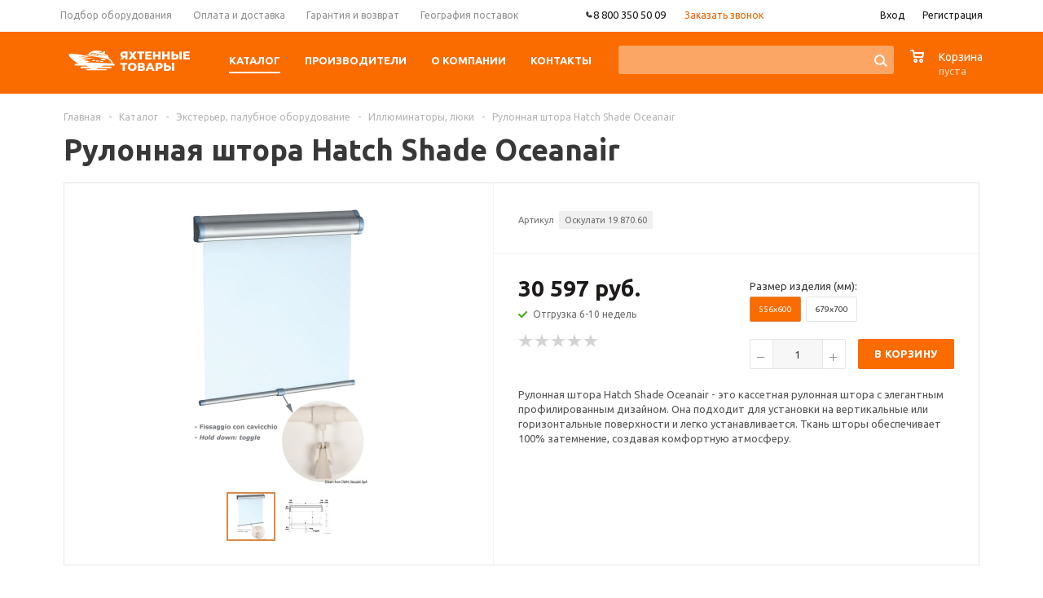

--- FILE ---
content_type: text/html; charset=UTF-8
request_url: https://yacht-parts.ru/catalog/exterior/osteklenie/rulonnaya-shtora-hatch-shade-oceanair/
body_size: 51351
content:
<!DOCTYPE html>
<html xml:lang='ru' lang='ru' xmlns="http://www.w3.org/1999/xhtml">
<script>
dashamail = window.dashamail || function() { dashamail.queue.push(arguments); };
dashamail.queue = dashamail.queue || [];
dashamail('create');
</script>
<script src="https://directcrm.dashamail.com/scripts/v2/tracker.js" async></script>
<head><link rel="canonical" href="https://yacht-parts.ru/catalog/exterior/osteklenie/rulonnaya-shtora-hatch-shade-oceanair/" />
	<title>Рулонная штора Hatch Shade Oceanair | Яхтенные Товары</title>
	<meta name="viewport" content="user-scalable=no, initial-scale=1.0, maximum-scale=1.0, width=device-width" />
	<meta name="HandheldFriendly" content="true" />
	<meta name="yes" content="yes" />
	<meta name="apple-mobile-web-app-status-bar-style" content="black" />
	<meta name="SKYPE_TOOLBAR" content="SKYPE_TOOLBAR_PARSER_COMPATIBLE" />
	    <meta property="og:type" content="product">
    <meta property="og:title" content="Рулонная штора Hatch Shade Oceanair">
    <meta property="og:url" content="https://yacht-parts.ru/catalog/exterior/osteklenie/rulonnaya-shtora-hatch-shade-oceanair/">
    <meta property="og:image" content="https://yacht-parts.ru/upload/iblock/f8c/ftkicavq168jt7647kg3j74d4bv6iwox/OSC_19.870.60_01.jpg">
	<meta property="og:description" content="☝️ Купить Рулонная штора Hatch Shade Oceanair для яхт, катеров и лодок ✔️ Заказать Онлайн Иллюминаторы, люки">


	<meta http-equiv="Content-Type" content="text/html; charset=UTF-8" />
<meta name="description" content="☝️ Купить Рулонная штора Hatch Shade Oceanair для яхт, катеров и лодок ✔️ Заказать Онлайн Иллюминаторы, люки" />

<script>window.dataLayer = window.dataLayer || []; if (typeof gtag != "function") {function gtag(){dataLayer.push(arguments);}}; </script>


<link href="https://cdn.jsdelivr.net/npm/tiny-slider@2.9.4/dist/tiny-slider.min.css"  rel="stylesheet" />
<link href="/bitrix/js/ui/design-tokens/dist/ui.design-tokens.min.css?172001355823463"  rel="stylesheet" />
<link href="/bitrix/js/ui/fonts/opensans/ui.font.opensans.min.css?16770627472320"  rel="stylesheet" />
<link href="/bitrix/js/main/popup/dist/main.popup.bundle.min.css?173865641726589"  rel="stylesheet" />
<link href="/bitrix/cache/css/s1/aspro_mshop_yacht/page_8495084f89a928bb82ed595816207152/page_8495084f89a928bb82ed595816207152_v1.css?175516152636301"  rel="stylesheet" />
<link href="/bitrix/cache/css/s1/aspro_mshop_yacht/default_19ef2562278676ed8a3b3a021b42c3a7/default_19ef2562278676ed8a3b3a021b42c3a7_v1.css?17551615263584"  rel="stylesheet" />
<link href="/bitrix/cache/css/s1/aspro_mshop_yacht/template_f0d59cded9dbc00f05e06ddcd396432e/template_f0d59cded9dbc00f05e06ddcd396432e_v1.css?1755161526572782"  data-template-style="true" rel="stylesheet" />
<script>if(!window.BX)window.BX={};if(!window.BX.message)window.BX.message=function(mess){if(typeof mess==='object'){for(let i in mess) {BX.message[i]=mess[i];} return true;}};</script>
<script>(window.BX||top.BX).message({"JS_CORE_LOADING":"Загрузка...","JS_CORE_NO_DATA":"- Нет данных -","JS_CORE_WINDOW_CLOSE":"Закрыть","JS_CORE_WINDOW_EXPAND":"Развернуть","JS_CORE_WINDOW_NARROW":"Свернуть в окно","JS_CORE_WINDOW_SAVE":"Сохранить","JS_CORE_WINDOW_CANCEL":"Отменить","JS_CORE_WINDOW_CONTINUE":"Продолжить","JS_CORE_H":"ч","JS_CORE_M":"м","JS_CORE_S":"с","JSADM_AI_HIDE_EXTRA":"Скрыть лишние","JSADM_AI_ALL_NOTIF":"Показать все","JSADM_AUTH_REQ":"Требуется авторизация!","JS_CORE_WINDOW_AUTH":"Войти","JS_CORE_IMAGE_FULL":"Полный размер"});</script>

<script src="/bitrix/js/main/core/core.min.js?1742639109225353"></script>

<script>BX.Runtime.registerExtension({"name":"main.core","namespace":"BX","loaded":true});</script>
<script>BX.setJSList(["\/bitrix\/js\/main\/core\/core_ajax.js","\/bitrix\/js\/main\/core\/core_promise.js","\/bitrix\/js\/main\/polyfill\/promise\/js\/promise.js","\/bitrix\/js\/main\/loadext\/loadext.js","\/bitrix\/js\/main\/loadext\/extension.js","\/bitrix\/js\/main\/polyfill\/promise\/js\/promise.js","\/bitrix\/js\/main\/polyfill\/find\/js\/find.js","\/bitrix\/js\/main\/polyfill\/includes\/js\/includes.js","\/bitrix\/js\/main\/polyfill\/matches\/js\/matches.js","\/bitrix\/js\/ui\/polyfill\/closest\/js\/closest.js","\/bitrix\/js\/main\/polyfill\/fill\/main.polyfill.fill.js","\/bitrix\/js\/main\/polyfill\/find\/js\/find.js","\/bitrix\/js\/main\/polyfill\/matches\/js\/matches.js","\/bitrix\/js\/main\/polyfill\/core\/dist\/polyfill.bundle.js","\/bitrix\/js\/main\/core\/core.js","\/bitrix\/js\/main\/polyfill\/intersectionobserver\/js\/intersectionobserver.js","\/bitrix\/js\/main\/lazyload\/dist\/lazyload.bundle.js","\/bitrix\/js\/main\/polyfill\/core\/dist\/polyfill.bundle.js","\/bitrix\/js\/main\/parambag\/dist\/parambag.bundle.js"]);
</script>
<script>BX.Runtime.registerExtension({"name":"jquery","namespace":"window","loaded":true});</script>
<script>BX.Runtime.registerExtension({"name":"ls","namespace":"window","loaded":true});</script>
<script type="extension/settings" data-extension="currency.currency-core">{"region":"ru"}</script>
<script>BX.Runtime.registerExtension({"name":"currency.currency-core","namespace":"BX.Currency","loaded":true});</script>
<script>BX.Runtime.registerExtension({"name":"currency","namespace":"window","loaded":true});</script>
<script>BX.Runtime.registerExtension({"name":"ui.design-tokens","namespace":"window","loaded":true});</script>
<script>BX.Runtime.registerExtension({"name":"ui.fonts.opensans","namespace":"window","loaded":true});</script>
<script>BX.Runtime.registerExtension({"name":"main.popup","namespace":"BX.Main","loaded":true});</script>
<script>BX.Runtime.registerExtension({"name":"popup","namespace":"window","loaded":true});</script>
<script>(window.BX||top.BX).message({"LANGUAGE_ID":"ru","FORMAT_DATE":"DD.MM.YYYY","FORMAT_DATETIME":"DD.MM.YYYY HH:MI:SS","COOKIE_PREFIX":"BITRIX_SM","SERVER_TZ_OFFSET":"10800","UTF_MODE":"Y","SITE_ID":"s1","SITE_DIR":"\/","USER_ID":"","SERVER_TIME":1769019301,"USER_TZ_OFFSET":0,"USER_TZ_AUTO":"Y","bitrix_sessid":"c8484bc0cdfb7b9944e734d983422e73"});</script>


<script src="https://cdn.jsdelivr.net/npm/tiny-slider@2.9.4/dist/min/tiny-slider.min.js"></script>
<script src="/bitrix/js/main/jquery/jquery-1.12.4.min.js?167706276697163"></script>
<script src="/bitrix/js/main/core/core_ls.min.js?17386564172683"></script>
<script src="/bitrix/js/main/ajax.min.js?154652399922194"></script>
<script src="/bitrix/js/currency/currency-core/dist/currency-core.bundle.min.js?17200133754569"></script>
<script src="/bitrix/js/currency/core_currency.min.js?1720013375835"></script>
<script src="/bitrix/js/main/popup/dist/main.popup.bundle.min.js?173865641765924"></script>
<script src="/bitrix/js/main/cphttprequest.min.js?15465239993623"></script>
<script src="/bitrix/js/arturgolubev.ecommerce/script_event_mode.js?17496147183852"></script>
<script>BX.setJSList(["\/bitrix\/templates\/aspro_mshop_yacht\/components\/bitrix\/catalog.element\/main_custom\/script.js","\/bitrix\/templates\/aspro_mshop_yacht\/components\/bitrix\/sale.gift.product\/main\/script.js","\/bitrix\/templates\/aspro_mshop_yacht\/components\/bitrix\/sale.gift.main.products\/main\/script.js","\/bitrix\/templates\/aspro_mshop_yacht\/components\/bitrix\/catalog.section\/catalog_block_slider\/script.js","\/bitrix\/templates\/aspro_mshop_yacht\/js\/legacy_tiny_script.js","\/bitrix\/templates\/aspro_mshop_yacht\/js\/jquery-migrate-1.2.1.js","\/bitrix\/templates\/aspro_mshop_yacht\/js\/jquery.actual.min.js","\/bitrix\/templates\/aspro_mshop_yacht\/js\/jqModal.js","\/bitrix\/templates\/aspro_mshop_yacht\/js\/jquery.fancybox.js","\/bitrix\/templates\/aspro_mshop_yacht\/js\/jquery.history.js","\/bitrix\/templates\/aspro_mshop_yacht\/js\/jquery.flexslider.js","\/bitrix\/templates\/aspro_mshop_yacht\/js\/jquery.validate.min.js","\/bitrix\/templates\/aspro_mshop_yacht\/js\/jquery.inputmask.bundle.min.js","\/bitrix\/templates\/aspro_mshop_yacht\/js\/jquery.easing.1.3.js","\/bitrix\/templates\/aspro_mshop_yacht\/js\/equalize.min.js","\/bitrix\/templates\/aspro_mshop_yacht\/js\/jquery.alphanumeric.js","\/bitrix\/templates\/aspro_mshop_yacht\/js\/jquery.cookie.js","\/bitrix\/templates\/aspro_mshop_yacht\/js\/jquery.plugin.min.js","\/bitrix\/templates\/aspro_mshop_yacht\/js\/jquery.countdown.min.js","\/bitrix\/templates\/aspro_mshop_yacht\/js\/jquery.countdown-ru.js","\/bitrix\/templates\/aspro_mshop_yacht\/js\/jquery.ikSelect.js","\/bitrix\/templates\/aspro_mshop_yacht\/js\/sly.js","\/bitrix\/templates\/aspro_mshop_yacht\/js\/equalize_ext.js","\/bitrix\/templates\/aspro_mshop_yacht\/js\/main.js","\/bitrix\/components\/arturgolubev\/search.title\/script.js","\/bitrix\/templates\/aspro_mshop_yacht\/components\/arturgolubev\/search.title\/.default\/script.js","\/bitrix\/components\/bitrix\/search.title\/script.js","\/bitrix\/templates\/aspro_mshop_yacht\/components\/arturgolubev\/search.title\/catalog\/script.js","\/bitrix\/templates\/aspro_mshop_yacht\/js\/custom.js","\/bitrix\/templates\/aspro_mshop_yacht\/components\/bitrix\/sale.basket.basket.line\/normal\/script.js"]);</script>
<script>BX.setCSSList(["\/bitrix\/templates\/aspro_mshop_yacht\/components\/bitrix\/sale.gift.main.products\/main\/style.css","\/bitrix\/templates\/aspro_mshop_yacht\/components\/bitrix\/iblock.vote\/element_rating\/style.css","\/bitrix\/templates\/aspro_mshop_yacht\/components\/bitrix\/catalog.viewed.products\/main\/style.css","\/bitrix\/templates\/aspro_mshop_yacht\/css\/legacy_style.css","\/bitrix\/templates\/aspro_mshop_yacht\/css\/jquery.fancybox.css","\/bitrix\/templates\/aspro_mshop_yacht\/css\/styles.css","\/bitrix\/templates\/aspro_mshop_yacht\/ajax\/ajax.css","\/bitrix\/templates\/aspro_mshop_yacht\/components\/arturgolubev\/search.title\/.default\/style.css","\/bitrix\/templates\/aspro_mshop_yacht\/components\/arturgolubev\/search.title\/catalog\/style.css","\/bitrix\/templates\/aspro_mshop_yacht\/styles.css","\/bitrix\/templates\/aspro_mshop_yacht\/template_styles.css","\/bitrix\/templates\/aspro_mshop_yacht\/themes\/orange\/theme.css","\/bitrix\/templates\/aspro_mshop_yacht\/css\/media.min.css","\/bitrix\/templates\/aspro_mshop_yacht\/css\/custom.css","\/bitrix\/templates\/aspro_mshop_yacht\/components\/bitrix\/sale.basket.basket.line\/normal\/style.css"]);</script>
<script data-skip-moving='true'>window['asproRecaptcha'] = {params: {'recaptchaColor':'light','recaptchaLogoShow':'n','recaptchaSize':'normal','recaptchaBadge':'bottomright','recaptchaLang':'ru'},key: '6LcCFgEpAAAAAAjrbRKzz-17BXUYPCSEVAz5NlbF',ver: '2'};</script>
<script data-skip-moving='true'>!function(c,t,n,p){function s(e){var a=t.getElementById(e);if(a&&!(a.className.indexOf("g-recaptcha")<0)&&c.grecaptcha)if("3"==c[p].ver)a.innerHTML='<textarea class="g-recaptcha-response" style="display:none;resize:0;" name="g-recaptcha-response"></textarea>',grecaptcha.ready(function(){grecaptcha.execute(c[p].key,{action:"maxscore"}).then(function(e){a.innerHTML='<textarea class="g-recaptcha-response" style="display:none;resize:0;" name="g-recaptcha-response">'+e+"</textarea>"})});else{if(a.children.length)return;var r=grecaptcha.render(e,{sitekey:c[p].key+"",theme:c[p].params.recaptchaColor+"",size:c[p].params.recaptchaSize+"",callback:"onCaptchaVerify"+c[p].params.recaptchaSize,badge:c[p].params.recaptchaBadge});$(a).attr("data-widgetid",r)}}c.onLoadRenderRecaptcha=function(){var e=[];for(var a in c[n].args)if(c[n].args.hasOwnProperty(a)){var r=c[n].args[a][0];-1==e.indexOf(r)&&(e.push(r),s(r))}c[n]=function(e){s(e)}},c[n]=c[n]||function(){var e,a,r;c[n].args=c[n].args||[],c[n].args.push(arguments),a="recaptchaApiLoader",(e=t).getElementById(a)||((r=e.createElement("script")).id=a,r.src="//www.google.com/recaptcha/api.js?hl="+c[p].params.recaptchaLang+"&onload=onLoadRenderRecaptcha&render="+("3"==c[p].ver?c[p].key:"explicit"),e.head.appendChild(r))}}(window,document,"renderRecaptchaById","asproRecaptcha");</script>
<script data-skip-moving='true'>!function(){var a=function(a){for(var e=a;e;)if("form"===(e=e.parentNode).nodeName.toLowerCase())return e;return null},e=function(a){var e=[],t=null,c=!1;void 0!==a&&(c=null!==a),t=c?a.getElementsByTagName("input"):document.getElementsByName("captcha_word");for(var n=0;n<t.length;n++)"captcha_word"===t[n].name&&e.push(t[n]);return e},t=function(a){for(var e=[],t=a.getElementsByTagName("img"),c=0;c<t.length;c++)(/\/bitrix\/tools\/captcha.php\?(captcha_code|captcha_sid)=[^>]*?/i.test(t[c].src)||"captcha"===t[c].id)&&e.push(t[c]);return e},c=function(a){var e="recaptcha-dynamic-"+(new Date).getTime();if(null!==document.getElementById(e)){var t=!1,c=null;do{c=Math.floor(65535*Math.random()),t=null!==document.getElementById(e+c)}while(t);e+=c}var n=document.createElement("div");n.id=e,n.className="g-recaptcha",n.attributes["data-sitekey"]=window.asproRecaptcha.key,"3"==window.asproRecaptcha.ver&&a.closest(".captcha-row")&&(console.log(123),a.closest(".captcha-row").style.display="none"),a.parentNode&&(a.parentNode.className+=" recaptcha_text",a.parentNode.replaceChild(n,a)),renderRecaptchaById(e)},n=function(a){"function"==typeof $&&"3"!=window.asproRecaptcha.ver&&$(a).find(".captcha-row label > span").length&&$(a).find(".captcha-row label > span").html(BX.message("RECAPTCHA_TEXT")+' <span class="star">*</span>')},r=function(){for(var r,o,p,s=function(){var t=e(null);if(0===t.length)return[];for(var c=[],n=0;n<t.length;n++){var r=a(t[n]);null!==r&&c.push(r)}return c}(),i=0;i<s.length;i++){var l=s[i],d=e(l);if(0!==d.length){var h=t(l);if(0!==h.length){for(r=0;r<d.length;r++)c(d[r]);for(r=0;r<h.length;r++)o=h[r],p=void 0,p="[data-uri]",o.attributes.src=p,o.style.display="none","src"in o&&(o.parentNode&&-1===o.parentNode.className.indexOf("recaptcha_tmp_img")&&(o.parentNode.className+=" recaptcha_tmp_img"),o.src=p);n(l)}}}},o=function(){try{return function(){if("undefined"!=typeof renderRecaptchaById){var a=document.getElementsByClassName("g-recaptcha");if(a.length)for(var e=0;e<a.length;e++){var t=a[e],c=t.id;if("string"==typeof c&&0!==c.length&&"3"!=window.asproRecaptcha.ver&&"function"==typeof $){var n=$(t).closest(".captcha-row");n.length&&(n.addClass(window.asproRecaptcha.params.recaptchaSize+" logo_captcha_"+window.asproRecaptcha.params.recaptchaLogoShow+" "+window.asproRecaptcha.params.recaptchaBadge),n.find(".captcha_image").addClass("recaptcha_tmp_img"),n.find(".captcha_input").addClass("recaptcha_text"),"invisible"!==window.asproRecaptcha.params.recaptchaSize&&(n.find("input.recaptcha").length||$('<input type="text" class="recaptcha" value="" />').appendTo(n)))}"3"==window.asproRecaptcha.ver&&t.closest(".captcha-row")&&(t.closest(".captcha-row").style.display="none")}}}(),window.renderRecaptchaById&&window.asproRecaptcha&&window.asproRecaptcha.key?(r(),!0):(console.error("Bad captcha keys or module error"),!0)}catch(a){return console.error(a),!0}};BX.addCustomEvent(window,"onRenderCaptcha",(function(a){o()})),BX.addCustomEvent(window,"onAjaxSuccess",(function(a){o()}))}();</script>
<script>
					(function () {
						"use strict";

						var counter = function ()
						{
							var cookie = (function (name) {
								var parts = ("; " + document.cookie).split("; " + name + "=");
								if (parts.length == 2) {
									try {return JSON.parse(decodeURIComponent(parts.pop().split(";").shift()));}
									catch (e) {}
								}
							})("BITRIX_CONVERSION_CONTEXT_s1");

							if (cookie && cookie.EXPIRE >= BX.message("SERVER_TIME"))
								return;

							var request = new XMLHttpRequest();
							request.open("POST", "/bitrix/tools/conversion/ajax_counter.php", true);
							request.setRequestHeader("Content-type", "application/x-www-form-urlencoded");
							request.send(
								"SITE_ID="+encodeURIComponent("s1")+
								"&sessid="+encodeURIComponent(BX.bitrix_sessid())+
								"&HTTP_REFERER="+encodeURIComponent(document.referrer)
							);
						};

						if (window.frameRequestStart === true)
							BX.addCustomEvent("onFrameDataReceived", counter);
						else
							BX.ready(counter);
					})();
				</script>
<script>BX.message({'PHONE':'Телефон','SOCIAL':'Социальные сети','DESCRIPTION':'Описание магазина','ITEMS':'Товары','LOGO':'Логотип','REGISTER_INCLUDE_AREA':'Текст о регистрации','AUTH_INCLUDE_AREA':'Текст об авторизации','FRONT_IMG':'Изображение компании','EMPTY_CART':'пуста','CATALOG_VIEW_MORE':'... Показать все','CATALOG_VIEW_LESS':'... Свернуть','JS_REQUIRED':'Заполните это поле!','JS_FORMAT':'Неверный формат!','JS_FILE_EXT':'Недопустимое расширение файла!','JS_PASSWORD_COPY':'Пароли не совпадают!','JS_PASSWORD_LENGTH':'Минимум 6 символов!','JS_ERROR':'Неверно заполнено поле!','JS_FILE_SIZE':'Максимальный размер 5мб!','JS_FILE_BUTTON_NAME':'Выберите файл','JS_FILE_DEFAULT':'Файл не найден','JS_DATE':'Некорректная дата!','JS_REQUIRED_LICENSES':'Согласитесь с условиями!','FANCY_CLOSE':'Закрыть','FANCY_NEXT':'Следующий','FANCY_PREV':'Предыдущий','TOP_AUTH_REGISTER':'Регистрация','CALLBACK':'Заказать звонок','UNTIL_AKC':'До конца акции','TITLE_QUANTITY_BLOCK':'Остаток','TITLE_QUANTITY':'штук','COUNTDOWN_SEC':'сек.','COUNTDOWN_MIN':'мин.','COUNTDOWN_HOUR':'час.','COUNTDOWN_DAY0':'дней','COUNTDOWN_DAY1':'день','COUNTDOWN_DAY2':'дня','COUNTDOWN_WEAK0':'Недель','COUNTDOWN_WEAK1':'Неделя','COUNTDOWN_WEAK2':'Недели','COUNTDOWN_MONTH0':'Месяцев','COUNTDOWN_MONTH1':'Месяц','COUNTDOWN_MONTH2':'Месяца','COUNTDOWN_YEAR0':'Лет','COUNTDOWN_YEAR1':'Год','COUNTDOWN_YEAR2':'Года','CATALOG_PARTIAL_BASKET_PROPERTIES_ERROR':'Заполнены не все свойства у добавляемого товара','CATALOG_EMPTY_BASKET_PROPERTIES_ERROR':'Выберите свойства товара, добавляемые в корзину в параметрах компонента','CATALOG_ELEMENT_NOT_FOUND':'Элемент не найден','ERROR_ADD2BASKET':'Ошибка добавления товара в корзину','CATALOG_SUCCESSFUL_ADD_TO_BASKET':'Успешное добавление товара в корзину','ERROR_BASKET_TITLE':'Ошибка корзины','ERROR_BASKET_PROP_TITLE':'Выберите свойства, добавляемые в корзину','ERROR_BASKET_BUTTON':'Выбрать','BASKET_TOP':'Корзина в шапке','ERROR_ADD_DELAY_ITEM':'Ошибка отложенной корзины','VIEWED_TITLE':'Ранее вы смотрели','VIEWED_BEFORE':'Ранее вы смотрели','BEST_TITLE':'Лучшие предложения','FROM':'от','TITLE_BLOCK_VIEWED_NAME':'Ранее вы смотрели','BASKET_CHANGE_TITLE':'Ваш заказ','BASKET_CHANGE_LINK':'Изменить','FULL_ORDER':'Оформление обычного заказа','BASKET_PRINT_BUTTON':'Распечатать заказ','BASKET_CLEAR_ALL_BUTTON':'Очистить','BASKET_QUICK_ORDER_BUTTON':'Запросить счет','BASKET_CONTINUE_BUTTON':'Продолжить покупки','BASKET_ORDER_BUTTON':'Оформить заказ','FRONT_STORES':'Заголовок со списком элементов','JS_RECAPTCHA_ERROR':'Пройдите проверку','/home/bitrix/www/bitrix/modules/main/lang/ru/classes/general/user.php':{'main_user_captcha_error':'Не пройдена проверка от автоматических сообщений','MAIN_FUNCTION_REGISTER_CAPTCHA':'Не пройдена проверка от автоматических сообщений'},'/home/bitrix/www/bitrix/modules/form/lang/ru/include.php':{'FORM_WRONG_CAPTCHA':'Не пройдена проверка от автоматических сообщений'},'/home/bitrix/www/bitrix/components/bitrix/iblock.element.add.form/lang/ru/component.php':{'IBLOCK_FORM_WRONG_CAPTCHA':'Не пройдена проверка от автоматических сообщений'},'':{'IBLOCK_FORM_WRONG_CAPTCHA':'Не пройдена проверка от автоматических сообщений'},'/home/bitrix/www/bitrix/components/bitrix/catalog.product.subscribe/lang/ru/ajax.php':{'CPSA_INCCORECT_INPUT_CAPTHA':'Не пройдена проверка от автоматических сообщений'},'/home/bitrix/www/bitrix/components/bitrix/forum.comments/lang/ru/class.php':{'POSTM_CAPTCHA':'Не пройдена проверка от автоматических сообщений'},'/home/bitrix/www/bitrix/components/bitrix/forum.message.send/lang/ru/component.php':{'F_BAD_CAPTCHA':'Не пройдена проверка от автоматических сообщений'},'/home/bitrix/www/bitrix/components/bitrix/idea.comment.list/lang/ru/component.php':{'B_B_PC_CAPTCHA_ERROR':'Не пройдена проверка от автоматических сообщений'},'/home/bitrix/www/bitrix/components/bitrix/main.feedback/lang/ru/component.php':{'MF_CAPTCHA_WRONG':'Не пройдена проверка от автоматических сообщений','MF_CAPTHCA_EMPTY':'Не пройдена проверка от автоматических сообщений'},'/home/bitrix/www/bitrix/components/bitrix/main.register/lang/ru/component.php':{'REGISTER_WRONG_CAPTCHA':'Не пройдена проверка от автоматических сообщений'},'/home/bitrix/www/bitrix/components/bitrix/sale.notice.product/lang/ru/component.php':{'NOTIFY_NO_CAPTHA':'Не пройдена проверка от автоматических сообщений'},'/home/bitrix/www/bitrix/components/bitrix/socialnetwork.blog.post.comment/lang/ru/component.php':{'B_B_PC_CAPTCHA_ERROR':'Не пройдена проверка от автоматических сообщений'},'/home/bitrix/www/bitrix/modules/vote/lang/ru/classes/general/vote.php':{'VOTE_BAD_CAPTCHA':'Не пройдена проверка от автоматических сообщений'},'/home/bitrix/www/bitrix/components/bitrix/blog.post.comment.list/lang/ru/class.php':{'B_B_PC_CAPTCHA_ERROR':'Не пройдена проверка от автоматических сообщений'},'/home/bitrix/www/bitrix/components/bitrix/blog.post.comment/lang/ru/class.php':{'B_B_PC_CAPTCHA_ERROR':'Не пройдена проверка от автоматических сообщений'}})</script>
<link rel="shortcut icon" href="/favicon.png" type="image/png" />
<link rel="apple-touch-icon" sizes="57x57" href="/upload/aspro.mshop/185/2jkjak81xttlym6odtsej39e9c3wo70b/favicon.png" />
<link rel="apple-touch-icon" sizes="72x72" href="/upload/aspro.mshop/9a9/tamefu7txi3rjbhs20c6q7axcnbjjnfr/favicon.png" />
<script>var ajaxMessages = {wait:"Загрузка..."}</script>
<script src="/bitrix/js/arturgolubev.ecommerce/main_init.js?1742899162"></script>
<meta property="og:type" content="website">



<script  src="/bitrix/cache/js/s1/aspro_mshop_yacht/template_3a09edaf13cd86b81c001333d21ec92f/template_3a09edaf13cd86b81c001333d21ec92f_v1.js?1768380796347184"></script>
<script  src="/bitrix/cache/js/s1/aspro_mshop_yacht/page_30bb6689db1a86ad0c167de522a2f840/page_30bb6689db1a86ad0c167de522a2f840_v1.js?1755161526146155"></script>
<script  src="/bitrix/cache/js/s1/aspro_mshop_yacht/default_1cbf8fc3ab53544d78f5e7ddeb01288d/default_1cbf8fc3ab53544d78f5e7ddeb01288d_v1.js?17551615264504"></script>

			<!--[if gte IE 9]><style>.basket_button, .button30, .icon {filter: none;}</style><![endif]-->
    <link href='https://fonts.googleapis.com/css?family=Ubuntu:400,500,700,400italic&subset=latin,cyrillic' rel='stylesheet'>
	<meta name="cmsmagazine" content="eb5a6fa4dfcd6e79d367222fbcf8513b" />

    <link rel="apple-touch-icon" sizes="180x180" href="/apple-touch-icon.png">
    <link rel="icon" type="image/png" sizes="32x32" href="/favicon-32x32.png">
    <link rel="icon" type="image/png" sizes="16x16" href="/favicon-16x16.png">
    <link rel="manifest" href="/site.webmanifest">
    <link rel="mask-icon" href="/safari-pinned-tab.svg" color="#5bbad5">
    <meta name="msapplication-TileColor" content="#da532c">
    <meta name="theme-color" content="#ffffff">

    <script>
        document.addEventListener('DOMContentLoaded', () => {
            setTimeout(function(){
                var _tmr = window._tmr || (window._tmr = []);
                _tmr.push({id: "2730837", type: "pageView", start: (new Date()).getTime()});
                (function (d, w, id) {
                    if (d.getElementById(id)) return;
                    var ts = d.createElement("script");
                    ts.type = "text/javascript";
                    ts.async = true;
                    ts.id = id;
                    ts.src = (d.location.protocol == "https:" ? "https:" : "http:") + "//top-fwz1.mail.ru/js/code.js";
                    var f = function () {
                        var s = d.getElementsByTagName("script")[0];
                        s.parentNode.insertBefore(ts, s);
                    };
                    if (w.opera == "[object Opera]") {
                        d.addEventListener("DOMContentLoaded", f, false);
                    } else {
                        f();
                    }
                })(document, window, "topmailru-code");

                                    <!-- Google Tag Manager -->
                    (function (w, d, s, l, i) {
                        w[l] = w[l] || [];
                        w[l].push({
                            'gtm.start': new Date().getTime(), event: 'gtm.js'
                        });
                        var f = d.getElementsByTagName(s)[0],
                            j = d.createElement(s), dl = l != 'dataLayer' ? '&l=' + l : '';
                        j.async = true;
                        j.src = 'https://www.googletagmanager.com/gtm.js?id=' + i + dl;
                        f.parentNode.insertBefore(j, f);
                    })(window, document, 'script', 'dataLayer', 'GTM-PPT3LZS');
                    <!-- End Google Tag Manager -->
                    var googletagmanager = document.createElement('iframe');
                    googletagmanager.src = 'https://www.googletagmanager.com/ns.html?id=GTM-PPT3LZS';
                    googletagmanager.style.display = 'none';
                    googletagmanager.style.visibility = 'hidden';
                    document.head.appendChild(googletagmanager);
                
                
                (function () {
                    var widgetEnyybox = document.createElement('script');
                    widgetEnyybox.src = 'https://cdn.envybox.io/widget/cbk.js?wcb_code=9fe1a57c4934560b36880ffce5a0cfee';
                    document.head.appendChild(widgetEnyybox);

                    var widgetStyle = document.createElement('link');
                    widgetStyle.href = 'https://cdn.envybox.io/widget/cbk.css';
                    document.head.appendChild(widgetStyle);
                })();
            }, 2500);
        });
    </script>
    </head>
	
	<body id="main">
		<div id="panel"></div>
											<script>
			var arMShopOptions = {};

			BX.message({'MIN_ORDER_PRICE_TEXT':'<b>Минимальная сумма заказа #PRICE#<\/b><br/>\nПожалуйста, добавьте еще товаров в корзину '});
			</script>
			<!--'start_frame_cache_options-block'-->			<script>
				var arBasketAspro = {'BASKET':[],'DELAY':[],'SUBSCRIBE':[],'COMPARE':[]};
				$(document).ready(function() {
					setBasketAspro();
				});
			</script>
			<!--'end_frame_cache_options-block'-->
			<script>
			var arMShopOptions = ({
				"SITE_ID" : "s1",
				"SITE_DIR" : "/",
				"FORM" : ({
					"ASK_FORM_ID" : "ASK",
					"SERVICES_FORM_ID" : "SERVICES",
					"FEEDBACK_FORM_ID" : "FEEDBACK",
					"CALLBACK_FORM_ID" : "CALLBACK",
					"RESUME_FORM_ID" : "RESUME",
					"TOORDER_FORM_ID" : "TOORDER",
					"CHEAPER_FORM_ID" : "CHEAPER",
					"DELIVERY_FORM_ID" : "DELIVERY",
				}),
				"PAGES" : ({
					"FRONT_PAGE" : "",
					"BASKET_PAGE" : "",
					"ORDER_PAGE" : "",
					"PERSONAL_PAGE" : "",
					"CATALOG_PAGE" : "1"
				}),
				"PRICES" : ({
					"MIN_PRICE" : "0",
				}),
				"THEME" : ({
					"THEME_SWITCHER" : "n",
					"COLOR_THEME" : "orange",
					"CUSTOM_COLOR_THEME" : "01aae3",
					"LOGO_IMAGE" : "",
					"FAVICON_IMAGE" : "/favicon.png",
					"APPLE_TOUCH_ICON_57_IMAGE" : "/upload/aspro.mshop/185/2jkjak81xttlym6odtsej39e9c3wo70b/favicon.png",
					"APPLE_TOUCH_ICON_72_IMAGE" : "/upload/aspro.mshop/9a9/tamefu7txi3rjbhs20c6q7axcnbjjnfr/favicon.png",
					"BANNER_WIDTH" : "auto",
					"BANNER_ANIMATIONTYPE" : "SLIDE_HORIZONTAL",
					"BANNER_SLIDESSHOWSPEED" : "5000",
					"BANNER_ANIMATIONSPEED" : "600",
					"HEAD" : ({
						"VALUE" : "type_2",
						"MENU" : "type_1",
						"MENU_COLOR" : "none",
						"HEAD_COLOR" : "colored",
					}),
					"BASKET" : "normal",
					"STORES" : "light",
					"STORES_SOURCE" : "iblock",
					"TYPE_SKU" : "type_1",
					"TYPE_VIEW_FILTER" : "vertical",
					"SHOW_BASKET_ONADDTOCART" : "Y",
					"SHOW_ONECLICKBUY_ON_BASKET_PAGE" : "N",
					"SHOW_BASKET_PRINT" : "N",
					"PHONE_MASK" : "",
					"VALIDATE_PHONE_MASK" : "",
					"SCROLLTOTOP_TYPE" : "NONE",
					"SCROLLTOTOP_POSITION" : "PADDING",
					"SHOW_LICENCE" : "N",
					"SHOW_OFFER" : "N",
					"OFFER_CHECKED" : "N",
					"LICENCE_CHECKED" : "N",
					"SHOW_TOTAL_SUMM" : "N",
					"CHANGE_TITLE_ITEM" : "N",
					"DETAIL_PICTURE_MODE" : "IMG",
					"HIDE_SITE_NAME_IN_TITLE" : "N",
					"NLO_MENU" : "N",
					"MOBILE_CATALOG_BLOCK_COMPACT" : "N",
				}),
				"COUNTERS":({
					"USE_YA_COUNTER" : "N",
					"YANDEX_COUNTER" : "0",
					"YA_COUNTER_ID" : "",
					"YANDEX_ECOMERCE" : "N",
					"USE_FORMS_GOALS" : "COMMON",
					"USE_BASKET_GOALS" : "N",
					"USE_1CLICK_GOALS" : "N",
					"USE_FASTORDER_GOALS" : "N",
					"USE_FULLORDER_GOALS" : "N",
					"USE_DEBUG_GOALS" : "N",
					"GOOGLE_COUNTER" : "0",
					"GOOGLE_ECOMERCE" : "N",
					"TYPE":{
						"ONE_CLICK":"Покупка в 1 клик",
						"QUICK_ORDER":"Быстрый заказ",
					},
					"GOOGLE_EVENTS":{
						"ADD2BASKET": "addToCart",
						"REMOVE_BASKET": "removeFromCart",
						"CHECKOUT_ORDER": "checkout",
						"PURCHASE": "gtm.dom",
					}
					/*
					"GOALS" : {
						"TO_BASKET": "TO_BASKET",
						"ORDER_START": "ORDER_START",
						"ORDER_SUCCESS": "ORDER_SUCCESS",
						"QUICK_ORDER_SUCCESS": "QUICK_ORDER_SUCCESS",
						"ONE_CLICK_BUY_SUCCESS": "ONE_CLICK_BUY_SUCCESS",
					}
					*/
				}),
				"JS_ITEM_CLICK":({
					"precision" : 6,
					"precisionFactor" : Math.pow(10,6)
				})
			});

			$(document).ready(function(){
				$.extend( $.validator.messages, {
					required: BX.message('JS_REQUIRED'),
					email: BX.message('JS_FORMAT'),
					equalTo: BX.message('JS_PASSWORD_COPY'),
					minlength: BX.message('JS_PASSWORD_LENGTH'),
					remote: BX.message('JS_ERROR')
				});

				$.validator.addMethod(
					'regexp', function( value, element, regexp ){
						var re = new RegExp( regexp );
						return this.optional( element ) || re.test( value );
					},
					BX.message('JS_FORMAT')
				);

				$.validator.addMethod(
					'filesize', function( value, element, param ){
						return this.optional( element ) || ( element.files[0].size <= param )
					},
					BX.message('JS_FILE_SIZE')
				);

				$.validator.addMethod(
					'date', function( value, element, param ) {
						var status = false;
						if(!value || value.length <= 0){
							status = false;
						}
						else{
							// html5 date allways yyyy-mm-dd
							var re = new RegExp('^([0-9]{4})(.)([0-9]{2})(.)([0-9]{2})$');
							var matches = re.exec(value);
							if(matches){
								var composedDate = new Date(matches[1], (matches[3] - 1), matches[5]);
								status = ((composedDate.getMonth() == (matches[3] - 1)) && (composedDate.getDate() == matches[5]) && (composedDate.getFullYear() == matches[1]));
							}
							else{
								// firefox
								var re = new RegExp('^([0-9]{2})(.)([0-9]{2})(.)([0-9]{4})$');
								var matches = re.exec(value);
								if(matches){
									var composedDate = new Date(matches[5], (matches[3] - 1), matches[1]);
									status = ((composedDate.getMonth() == (matches[3] - 1)) && (composedDate.getDate() == matches[1]) && (composedDate.getFullYear() == matches[5]));
								}
							}
						}
						return status;
					}, BX.message('JS_DATE')
				);

				$.validator.addMethod(
					'extension', function(value, element, param){
						param = typeof param === 'string' ? param.replace(/,/g, '|') : 'png|jpe?g|gif';
						return this.optional(element) || value.match(new RegExp('.(' + param + ')$', 'i'));
					}, BX.message('JS_FILE_EXT')
				);

				$.validator.addMethod(
					'captcha', function( value, element, params ){
						return $.validator.methods.remote.call(this, value, element,{
							url: arMShopOptions['SITE_DIR'] + 'ajax/check-captcha.php',
							type: 'post',
							data:{
								captcha_word: value,
								captcha_sid: function(){
									return $(element).closest('form').find('input[name="captcha_sid"]').val();
								}
							}
						});
					},
					BX.message('JS_ERROR')
				);

				$.validator.addMethod(
					'recaptcha', function(value, element, param){
						console.log(23222)
						var id = $(element).closest('form').find('.g-recaptcha').attr('data-widgetid');
						if(typeof id !== 'undefined'){
							return grecaptcha.getResponse(id) != '';
						}
						else{
							return true;
						}
					}, BX.message('JS_RECAPTCHA_ERROR')
				);

				$.validator.addClassRules({
					'phone':{
						regexp: arMShopOptions['THEME']['VALIDATE_PHONE_MASK']
					},
					'confirm_password':{
						equalTo: 'input[name="REGISTER\[PASSWORD\]"]',
						minlength: 6
					},
					'password':{
						minlength: 6
					},
					'inputfile':{
						extension: arMShopOptions['THEME']['VALIDATE_FILE_EXT'],
						filesize: 5000000
					},
					'captcha':{
						captcha: ''
					},
					'recaptcha':{
						recaptcha: ''
					}
				});

				if(arMShopOptions['THEME']['PHONE_MASK']){
					$('input.phone').inputmask('mask', {'mask': arMShopOptions['THEME']['PHONE_MASK']});
				}

				jqmEd('feedback', arMShopOptions['FORM']['FEEDBACK_FORM_ID']);
				jqmEd('ask', arMShopOptions['FORM']['ASK_FORM_ID'], '.ask_btn');
				jqmEd('services', arMShopOptions['FORM']['SERVICES_FORM_ID'], '.services_btn','','.services_btn');
				if($('.resume_send').length){
					$(document).on('click', '.resume_send', function(e) {	
						$("body").append("<span class='resume_send_wr' style='display:none;'></span>");
						jqmEd('resume', arMShopOptions['FORM']['RESUME_FORM_ID'], '.resume_send_wr','', this);
						$("body .resume_send_wr").click();
						$("body .resume_send_wr").remove();
					})
				}
				jqmEd('callback', arMShopOptions['FORM']['CALLBACK_FORM_ID'], '.callback_btn');
			});
			</script>

																				<script>
					function jsPriceFormat(_number){
						BX.Currency.setCurrencyFormat('RUB', {'CURRENCY':'RUB','LID':'ru','FORMAT_STRING':'# руб.','FULL_NAME':'Рубль','DEC_POINT':',','THOUSANDS_SEP':'&nbsp;','DECIMALS':'2','THOUSANDS_VARIANT':'B','HIDE_ZERO':'Y','CREATED_BY':'','DATE_CREATE':'2015-11-06 12:32:04','MODIFIED_BY':'1','TIMESTAMP_X':'2025-11-11 17:06:13','TEMPLATE':{'SINGLE':'# руб.','PARTS':['#',' руб.'],'VALUE_INDEX':'0'}});
						return BX.Currency.currencyFormat(_number, 'RUB', true);
					}
					</script>
									
												<div class="wrapper  h_color_colored m_color_none l_inside_page basket_normal head_type_2 banner_auto">
			<div class="header_wrap ">
				<div class="top-h-row">
					<div class="wrapper_inner">
						<div class="content_menu">
								<ul class="menu">
					<li  >
				<a href="/services/"><span>Подбор оборудования</span></a>
			</li>
					<li  >
				<a href="/help/payment/"><span>Оплата и доставка</span></a>
			</li>
					<li  >
				<a href="/help/warranty/"><span>Гарантия и возврат</span></a>
			</li>
					<li  >
				<a href="/contacts/map/"><span>География поставок</span></a>
			</li>
			</ul>
	<script>
		$(".content_menu .menu > li:not(.current) > a").click(function()
		{
			$(this).parents("li").siblings().removeClass("current");
			$(this).parents("li").addClass("current");
		});
	</script>
						</div>
						<div class="phones">
							<span class="phone_wrap">
								<span class="phone_text">
									<a class="new-footer__phone-link" rel="nofollow" href="tel:88003505009">
    <svg xmlns="http://www.w3.org/2000/svg" width="25" height="24" viewBox="0 0 25 24" fill="none">
        <g>
            <path d="M21.8266 16.4138C21.6595 17.6841 21.0356 18.8502 20.0716 19.6942C19.1075 20.5382 17.8692 21.0023 16.5879 21.0001C9.14415 21.0001 3.0879 14.9438 3.0879 7.50005C3.0856 6.21876 3.54979 4.98045 4.39377 4.01639C5.23775 3.05234 6.40381 2.42847 7.67415 2.2613C7.99539 2.22208 8.32069 2.2878 8.60151 2.44865C8.88233 2.60951 9.10359 2.85687 9.23227 3.1538L11.2123 7.57412V7.58537C11.3108 7.81267 11.3515 8.06083 11.3307 8.30769C11.3099 8.55455 11.2283 8.79242 11.0932 9.00005C11.0763 9.02537 11.0585 9.0488 11.0398 9.07224L9.0879 11.386C9.79009 12.8129 11.2826 14.2922 12.7282 14.9963L15.0101 13.0547C15.0325 13.0359 15.056 13.0184 15.0804 13.0022C15.2879 12.8639 15.5266 12.7794 15.7749 12.7565C16.0232 12.7336 16.2733 12.7729 16.5026 12.871L16.5148 12.8766L20.9313 14.8557C21.2288 14.9839 21.4768 15.205 21.6381 15.4858C21.7995 15.7667 21.8657 16.0922 21.8266 16.4138Z" fill="#383838"/>
        </g>
        <defs>
            <clipPath>
                <rect width="24" height="24" fill="white" transform="translate(0.0878906)"/>
            </clipPath>
        </defs>
    </svg>
    <span>8 800 350 50 09</span>
</a>
								</span>
							</span>
							<span class="order_wrap_btn">
															<span class="callback_btn">Заказать звонок</span>
														</span>
						</div>
						<div class="h-user-block" id="personal_block">
							<div class="form_mobile_block"><div class="search_middle_block"></div></div>
							<form id="auth_params" action="/ajax/show_personal_block.php">
	<input type="hidden" name="REGISTER_URL" value="/auth/registration/" />
	<input type="hidden" name="FORGOT_PASSWORD_URL" value="/auth/forgot-password/" />
	<input type="hidden" name="PROFILE_URL" value="/personal/" />
	<input type="hidden" name="SHOW_ERRORS" value="Y" />
</form>
<!--'start_frame_cache_iIjGFB'-->	<div class="module-enter no-have-user">
		<span class="avtorization-call enter"><span>Вход</span></span>
		<!--noindex--><a class="register" rel="nofollow" href="/auth/registration/"><span>Регистрация</span></a><!--/noindex-->
		<script>
		$(document).ready(function(){
			jqmEd('enter', 'auth', '.avtorization-call.enter');
		});
		</script>
	</div>
<!--'end_frame_cache_iIjGFB'-->						</div>
						<div class="clearfix"></div>
					</div>
				</div>
                <header id="header" class="s1" >
					<div class="wrapper_inner">	
						<table class="middle-h-row"><tr>
							<td class="logo_wrapp">
								<a href="/" class="logo">
                                                                          <img src="/include/yachtparts_logo.svg" class="logo--desktop" alt="Яхтенные товары">
                                      <img src="/include/yachtparts_logo-white.svg" class="logo--mobile" alt="Яхтенные товары">
                                                                    </a>
							</td>
							<td  class="center_block">
								<div class="main-nav">
										<ul class="menu adaptive">
		<li class="menu_opener"><a>Меню</a><i class="icon"></i></li>
	</ul>
	<ul class="menu full">
					<li class="menu_item_l1  current">
				<a href="/catalog/">
					<span>Каталог</span>
				</a>
													<div class="child submenu line">
	<div class="child_wrapp">
							<div class="menu_level_2 clearfix">
				<a href="/catalog/exterior/">Экстерьер, палубное оборудование</a>
													<div class="menu_level_3">
						<ul class="subsections">
																							<li><a href="/catalog/exterior/yakornoe/" >Якоря, цепи</a></li>
																															<li><a href="/catalog/exterior/yakornye_lebedki/" >Якорные лебедки</a></li>
																															<li><a href="/catalog/exterior/knekhty_utki/" >Кнехты, утки</a></li>
																															<li><a href="/catalog/exterior/shvartovy/" >Швартовы</a></li>
																															<li><a href="/catalog/exterior/shvartovka/" >Кранцы</a></li>
																															<li><a href="/catalog/exterior/leera/" >Леера, флагштоки</a></li>
																															<li><a href="/catalog/exterior/leernoe_oborudovanie/" >Трапы, лестницы</a></li>
																															<li><a href="/catalog/exterior/kupalnye_platformy/" >Купальные платформы</a></li>
																															<li><a href="/catalog/exterior/osteklenie/" >Иллюминаторы, люки</a></li>
																															<li><a href="/catalog/exterior/stekloochistiteli/" >Стеклоочистители</a></li>
																															<li><a href="/catalog/exterior/sistema_ventilyatsii/" >Система вентиляции</a></li>
																															<li><a href="/catalog/exterior/signalnye_ustroystva/" >Сигнальные устройства</a></li>
																															<li><a href="/catalog/exterior/navigatsionnye_ogni/" >Навигационные огни</a></li>
																															<li><a href="/catalog/exterior/radarnye_machty/" >Радарные мачты</a></li>
																	</ul>
									<ul class="subsections">
																															<li><a href="/catalog/exterior/palubnoe_osveshchenie/" >Палубное освещение</a></li>
																															<li><a href="/catalog/exterior/prozhektory/" >Прожекторы, фароискатели</a></li>
																															<li><a href="/catalog/exterior/underwater_lights/" >Подводные светильники</a></li>
																															<li><a href="/catalog/exterior/privalnye_brusy/" >Привальные брусы</a></li>
																															<li><a href="/catalog/exterior/podacha_vody_na_palubu/" >Подача воды на палубу</a></li>
																															<li><a href="/catalog/exterior/myte-paluby/" >Насосы для мытья палубы</a></li>
																															<li><a href="/catalog/exterior/kormovye_podemniki/" >Кормовые подъемники</a></li>
																															<li><a href="/catalog/exterior/palubnaya_furnitura/" >Палубная фурнитура</a></li>
																															<li><a href="/catalog/exterior/storage/" >Держатели, хранение</a></li>
																															<li><a href="/catalog/exterior/tenty_chekhly/" >Тенты, чехлы</a></li>
																															<li><a href="/catalog/exterior/palubnye_pokrytia/" >Палубные покрытия</a></li>
																															<li><a href="/catalog/exterior/decksit/" >Палубные сиденья</a></li>
																															<li><a href="/catalog/exterior/anodes/" >Аноды</a></li>
																					</ul>
					</div>
							</div>
					<div class="menu_level_2 clearfix">
				<a href="/catalog/systems/">Судовые системы яхт и катеров</a>
													<div class="menu_level_3">
						<ul class="subsections">
																							<li><a href="/catalog/systems/engine/" >Дизельные двигатели</a></li>
																															<li><a href="/catalog/systems/engine_management/" >Управление двигателем</a></li>
																															<li><a href="/catalog/systems/propeller/" >Валопровод</a></li>
																															<li><a href="/catalog/systems/grebnye_vinty/" >Гребные винты</a></li>
																															<li><a href="/catalog/systems/exhaust/" >Газовыхлоп</a></li>
																															<li><a href="/catalog/systems/cooling_system/" >Система охлаждения</a></li>
																															<li><a href="/catalog/systems/toplivnaya_sistema/" >Топливная система</a></li>
																															<li><a href="/catalog/systems/rudder/" >Гидравлическое рулевое управление</a></li>
																															<li><a href="/catalog/systems/shturvaly/" >Штурвалы, судовые рули</a></li>
																															<li><a href="/catalog/systems/thruster/" >Подруливающие устройства</a></li>
																															<li><a href="/catalog/systems/trimtabs/" >Транцевые плиты</a></li>
																															<li><a href="/catalog/systems/bortovye_pribory/" >Бортовые приборы, датчики</a></li>
																															<li><a href="/catalog/systems/paneli_perekluchateley/" >Панели переключателей, предохранители</a></li>
																	</ul>
									<ul class="subsections">
																															<li><a href="/catalog/systems/electricity/" >Электросистема</a></li>
																															<li><a href="/catalog/systems/elektroprovodka/" >Электропроводка</a></li>
																															<li><a href="/catalog/systems/water/" >Водоснабжение</a></li>
																															<li><a href="/catalog/systems/waste_water/" >Туалеты, фановая система</a></li>
																															<li><a href="/catalog/systems/sistema_osusheniya/" >Трюмные помпы, система осушения</a></li>
																															<li><a href="/catalog/systems/silovaya_gidravlika/" >Силовая гидравлика</a></li>
																															<li><a href="/catalog/systems/navigacionnoe-oborudovanie/" >Навигационное оборудование</a></li>
																															<li><a href="/catalog/systems/gazoprovod/" >Газопровод</a></li>
																															<li><a href="/catalog/systems/protivopozharnaya-sistema/" >Противопожарная судовая система</a></li>
																															<li><a href="/catalog/systems/impeller/" >Крыльчатки</a></li>
																															<li><a href="/catalog/systems/sudovyye-shlangi/" >Судовые шланги</a></li>
																															<li><a href="/catalog/systems/sudovaya_armatura/" >Судовая арматура</a></li>
																					</ul>
					</div>
							</div>
					<div class="menu_level_2 clearfix">
				<a href="/catalog/interior/">Яхтенный интерьер и декорирование</a>
													<div class="menu_level_3">
						<ul class="subsections">
																							<li><a href="/catalog/interior/yakhtennaya_fanera/" >Яхтенная фанера</a></li>
																															<li><a href="/catalog/interior/pokrytiya_dlya_pola/" >Покрытия для пола, потолка</a></li>
																															<li><a href="/catalog/interior/elementy_iz_massiva/" >Элементы из массива</a></li>
																															<li><a href="/catalog/interior/izolyatsionnye_materialy/" >Тепло- и шумоизоляция</a></li>
																															<li><a href="/catalog/interior/mebelnaya_furnitura/" >Мебельная фурнитура</a></li>
																															<li><a href="/catalog/interior/stairs/" >Поручни, лестницы</a></li>
																															<li><a href="/catalog/interior/svetilniki/" >Светильники 12/24В</a></li>
																															<li><a href="/catalog/interior/light_decor/" >Декоративные светильники</a></li>
																															<li><a href="/catalog/interior/rozetki_vyklyuchateli/" >Розетки, выключатели</a></li>
																															<li><a href="/catalog/interior/captains_chair/" >Кресла капитана</a></li>
																															<li><a href="/catalog/interior/deck_tables/" >Палубные столы</a></li>
																	</ul>
									<ul class="subsections">
																															<li><a href="/catalog/interior/skladnaya_mebel/" >Складная тиковая мебель</a></li>
																															<li><a href="/catalog/interior/yachtennaya_posuda/" >Яхтенная посуда</a></li>
																															<li><a href="/catalog/interior/kitchen/" >Кухонная утварь</a></li>
																															<li><a href="/catalog/interior/postelnoe_belie/" >Постельное белье</a></li>
																															<li><a href="/catalog/interior/bathroom_textile/" >Текстиль для ванной</a></li>
																															<li><a href="/catalog/interior/podushki/" >Яхтенные подушки</a></li>
																															<li><a href="/catalog/interior/sudovye_chasy/" >Судовые часы, барометры</a></li>
																															<li><a href="/catalog/interior/teak_accessories/" >Аксессуары из тика</a></li>
																															<li><a href="/catalog/interior/accessoires/" >Яхтенные аксессуары</a></li>
																															<li><a href="/catalog/interior/vhodnye_kovriki/" >Входные коврики</a></li>
																					</ul>
					</div>
							</div>
					<div class="menu_level_2 clearfix">
				<a href="/catalog/sailing/">Товары для парусных яхт</a>
													<div class="menu_level_3">
						<ul class="subsections">
																							<li><a href="/catalog/sailing/shkotovye_lebedki/" >Шкотовые лебедки</a></li>
																															<li><a href="/catalog/sailing/yakornye-trosy-i-kanaty/" >Яхтенные канаты и тросы</a></li>
																															<li><a href="/catalog/sailing/krepezh/" >Судовой такелаж, крепеж</a></li>
																															<li><a href="/catalog/sailing/lewmar_takelazh/" >Такелаж Lewmar</a></li>
																															<li><a href="/catalog/sailing/barton_takelazh/" >Такелаж Barton</a></li>
																															<li><a href="/catalog/sailing/harken_takelazh/" >Такелаж Harken</a></li>
																															<li><a href="/catalog/sailing/spinlock/" >Такелаж Spinlock</a></li>
																															<li><a href="/catalog/sailing/seasure/" >Такелаж Sea Sure</a></li>
																															<li><a href="/catalog/sailing/takelazh-viadana/" >Такелаж Viadana</a></li>
																															<li><a href="/catalog/sailing/hye_takelazh/" >Такелаж Hye</a></li>
																															<li><a href="/catalog/sailing/ronstan_takelazh/" >Такелаж Ronstan</a></li>
																															<li><a href="/catalog/sailing/clamcleat_takelazh/" >Щелевые стопора Clamcleat</a></li>
																															<li><a href="/catalog/sailing/takelazh-servo-cleat/" >Такелаж Servo Cleat</a></li>
																	</ul>
									<ul class="subsections">
																															<li><a href="/catalog/sailing/easylock/" >Такелаж Easylock</a></li>
																															<li><a href="/catalog/sailing/takelazh-pfeiffer/" >Такелаж Pfeiffer</a></li>
																															<li><a href="/catalog/sailing/takelazh_plastimo/" >Закрутки стакселя Plastimo</a></li>
																															<li><a href="/catalog/sailing/takelazh_look/" >Такелаж Loop</a></li>
																															<li><a href="/catalog/sailing/tylaska/" >Такелаж Tylaska</a></li>
																															<li><a href="/catalog/sailing/optiparts_catalogue/" >Каталог Optiparts</a></li>
																															<li><a href="/catalog/sailing/posty_upravleniya/" >Посты управления</a></li>
																															<li><a href="/catalog/sailing/takelazh/" >Парусное оборудование</a></li>
																															<li><a href="/catalog/sailing/parusnye-aksessuary/" >Парусные аксессуары</a></li>
																															<li><a href="/catalog/sailing/strakhovochnyye-sistemy/" >Страховочные системы</a></li>
																															<li><a href="/catalog/sailing/parusnye_remkomolecty/" >Рем.комплекты</a></li>
																															<li><a href="/catalog/sailing/flugery/" >Флюгеры</a></li>
																					</ul>
					</div>
							</div>
					<div class="menu_level_2 clearfix">
				<a href="/catalog/comfort/">Комфорт на борту</a>
													<div class="menu_level_3">
						<ul class="subsections">
																							<li><a href="/catalog/comfort/smesiteli/" >Смесители</a></li>
																															<li><a href="/catalog/comfort/toilets/" >Раковины</a></li>
																															<li><a href="/catalog/comfort/yachtennye-holodilniki/" >Яхтенные холодильники</a></li>
																															<li><a href="/catalog/comfort/yachtennye-plity-i-duhovki/" >Яхтенные плиты и духовки</a></li>
																															<li><a href="/catalog/comfort/opresniteli/" >Опреснители морской воды</a></li>
																															<li><a href="/catalog/comfort/heater/" >Отопители</a></li>
																	</ul>
									<ul class="subsections">
																															<li><a href="/catalog/comfort/grili-i-barbekyu/" >Грили и барбекю</a></li>
																															<li><a href="/catalog/comfort/yachtennye-kondicionery/" >Яхтенные кондиционеры</a></li>
																															<li><a href="/catalog/comfort/radiostantsii/" >Морские радиостанции</a></li>
																															<li><a href="/catalog/comfort/magnitoly-audiosistemy/" >Магнитолы, аудио-системы</a></li>
																															<li><a href="/catalog/comfort/morskiye-antenny/" >Морские антенны</a></li>
																					</ul>
					</div>
							</div>
					<div class="menu_level_2 clearfix">
				<a href="/catalog/lifestyle/">Аксессуары для катеров и яхт</a>
													<div class="menu_level_3">
						<ul class="subsections">
																							<li><a href="/catalog/lifestyle/binoculars/" >Бинокли</a></li>
																															<li><a href="/catalog/lifestyle/compass/" >Компасы</a></li>
																															<li><a href="/catalog/lifestyle/spasatelnye-zhilety/" >Спасательные жилеты</a></li>
																															<li><a href="/catalog/lifestyle/spasatelnye-sredstva/" >Спасательные средства</a></li>
																															<li><a href="/catalog/lifestyle/ploty/" >Спасательные плоты</a></li>
																															<li><a href="/catalog/lifestyle/yachttennye-igrushki/" >Яхтенные игрушки</a></li>
																															<li><a href="/catalog/lifestyle/petroling/" >Заправка лодки</a></li>
																															<li><a href="/catalog/lifestyle/vesla_bagry/" >Весла, багры</a></li>
																															<li><a href="/catalog/lifestyle/flags/" >Флаги</a></li>
																															<li><a href="/catalog/lifestyle/tsifry-i-bukvy/" >Цифры и буквы на лодку</a></li>
																															<li><a href="/catalog/lifestyle/hand_watch/" >Наручные часы</a></li>
																															<li><a href="/catalog/lifestyle/bags/" >Яхтенные сумки</a></li>
																	</ul>
									<ul class="subsections">
																															<li><a href="/catalog/lifestyle/zamki-zashita-ot-vorovstva/" >Замки, защита от воровства</a></li>
																															<li><a href="/catalog/lifestyle/poleznoe/" >Полезные мелочи</a></li>
																															<li><a href="/catalog/lifestyle/parusnyye-nozhi/" >Парусные ножи</a></li>
																															<li><a href="/catalog/lifestyle/yakhtennye-fonariki/" >Яхтенные фонарики</a></li>
																															<li><a href="/catalog/lifestyle/zapasnye-lampochki/" >Запасные лампочки</a></li>
																															<li><a href="/catalog/lifestyle/uborka-uhod-za-yahtoy/" >Уборка, уход за яхтой</a></li>
																															<li><a href="/catalog/lifestyle/sudovaya-himiya/" >Судовая химия</a></li>
																															<li><a href="/catalog/lifestyle/metizy/" >Метизы, винты, шурупы, гайки</a></li>
																															<li><a href="/catalog/lifestyle/zashchita_ot_ptits/" >Защита от птиц</a></li>
																															<li><a href="/catalog/lifestyle/navigacionnye_sredstva/" >Навигационные средства</a></li>
																															<li><a href="/catalog/lifestyle/podarki-dlya-yakhtsmenov/" >Подарки для яхтсменов, моряков и капитанов</a></li>
																					</ul>
					</div>
							</div>
					<div class="menu_level_2 clearfix">
				<a href="/catalog/motorboat/">Оборудование для моторных лодок</a>
													<div class="menu_level_3">
						<ul class="subsections">
																							<li><a href="/catalog/motorboat/naduvnye-lodki/" >Надувные лодки и аксессуары</a></li>
																															<li><a href="/catalog/motorboat/aksessuary-lodok/" >Аксессуары для лодок</a></li>
																															<li><a href="/catalog/motorboat/chekhly-motora/" >Аксессуары для моторов</a></li>
																															<li><a href="/catalog/motorboat/derzhateli-udochek/" >Держатели для удочек</a></li>
																															<li><a href="/catalog/motorboat/nasosy-dlya-lodok/" >Насосы для лодок</a></li>
																															<li><a href="/catalog/motorboat/vykhlopnyye-gofry/" >Выхлопные гофры</a></li>
																															<li><a href="/catalog/motorboat/gidrokrylya/" >Гидрокрылья для лодочного мотора</a></li>
																															<li><a href="/catalog/motorboat/krylchatki/" >Крыльчатки на лодочный мотор</a></li>
																															<li><a href="/catalog/motorboat/svechi-zazhiganiya/" >Свечи зажигания</a></li>
																															<li><a href="/catalog/motorboat/toplivnyye-konnektory/" >Топливные коннекторы</a></li>
																	</ul>
									<ul class="subsections">
																															<li><a href="/catalog/motorboat/trantsy-motora/" >Транцы для мотора</a></li>
																															<li><a href="/catalog/motorboat/zamki-zazhiganiya/" >Замки зажигания, аварийные шнуры</a></li>
																															<li><a href="/catalog/motorboat/anodes_motorboat/" >Аноды для откидных моторов</a></li>
																															<li><a href="/catalog/motorboat/vinty-dlya-otkidnyh-motorov/" >Винты для лодочных (откидных) моторов</a></li>
																															<li><a href="/catalog/motorboat/filtry-motora/" >Фильтры для лодочного мотора</a></li>
																															<li><a href="/catalog/motorboat/petrol/" >Подача топлива</a></li>
																															<li><a href="/catalog/motorboat/rulevoe/" >Тросовое рулевое управление</a></li>
																															<li><a href="/catalog/motorboat/pricepy_perevozka/" >Прицепы, перевозка</a></li>
																															<li><a href="/catalog/motorboat/lebedki-dlya-pritsepa/" >Лебедки для лодочного прицепа</a></li>
																															<li><a href="/catalog/motorboat/aeratory/" >Аэраторы для лодки</a></li>
																					</ul>
					</div>
							</div>
					<div class="menu_level_2 clearfix">
				<a href="/catalog/other_brands/">Бренды Яхтенного & Судового оборудования</a>
													<div class="menu_level_3">
						<ul class="subsections">
																							<li><a href="/catalog/other_brands/victron_energy/" >Victron Energy Зарядные & Инверторы</a></li>
																															<li><a href="/catalog/other_brands/ultraflex/" >ULTRAFLEX Рулевое управление</a></li>
																															<li><a href="/catalog/other_brands/tecma/" >Tecma Судовые унитазы</a></li>
																															<li><a href="/catalog/other_brands/planus/" >Planus Судовые унитазы</a></li>
																															<li><a href="/catalog/other_brands/yacht_devices/" >Yacht Devices Датчики & Приборы</a></li>
																															<li><a href="/catalog/other_brands/exalto_wipers/" >EXALTO Судовые стеклоочистители</a></li>
																	</ul>
									<ul class="subsections">
																															<li><a href="/catalog/other_brands/speich/" >SPEICH Судовые стеклоочистители</a></li>
																															<li><a href="/catalog/other_brands/hallyard/" >HALYARD Судовой газовыхлоп</a></li>
																															<li><a href="/catalog/other_brands/kahlenberg/" >Гудки Kahlenberg</a></li>
																															<li><a href="/catalog/other_brands/dhr_hoorn/" >Сигнальные устройства DHR</a></li>
																															<li><a href="/catalog/other_brands/osculati/" >Каталог Osculati</a></li>
																					</ul>
					</div>
							</div>
					<div class="menu_level_2 clearfix">
				<a href="/catalog/sudovoy_dvigatel/">Пропульсивные системы & Палубное оборудование</a>
													<div class="menu_level_3">
						<ul class="subsections">
																							<li><a href="/catalog/sudovoy_dvigatel/yakornye-lebedki-maxwell/" >Maxwell Якорные лебедки</a></li>
																															<li><a href="/catalog/sudovoy_dvigatel/yakornye-lebedki-quick/" >Quick Якорные лебедки</a></li>
																															<li><a href="/catalog/sudovoy_dvigatel/italwinch/" >Italwinch Якорные лебедки</a></li>
																															<li><a href="/catalog/sudovoy_dvigatel/lofrans/" >Lofrans Якорные лебедки</a></li>
																															<li><a href="/catalog/sudovoy_dvigatel/yakornye-lebedki-lewmar/" >Lewmar Якорные лебедки</a></li>
																															<li><a href="/catalog/sudovoy_dvigatel/muir/" >Muir Якорные лебедки</a></li>
																															<li><a href="/catalog/sudovoy_dvigatel/max_power/" >Max Power Подруливающие устройства</a></li>
																															<li><a href="/catalog/sudovoy_dvigatel/podrulivayuschee-lewmar/" >Lewmar Подруливающие устройства</a></li>
																	</ul>
									<ul class="subsections">
																															<li><a href="/catalog/sudovoy_dvigatel/quick-podrulivayuschee/" >Quick Подруливающие устройства</a></li>
																															<li><a href="/catalog/sudovoy_dvigatel/vetus-podrulivayuschee/" >Vetus Подруливающие устройства</a></li>
																															<li><a href="/catalog/sudovoy_dvigatel/side_power/" >Side Power Подруливающие устройства</a></li>
																															<li><a href="/catalog/sudovoy_dvigatel/lecomble_schmitt/" >Lecomble Schmitt Рулевая система</a></li>
																															<li><a href="/catalog/sudovoy_dvigatel/vetus_engine/" >Судовые двигатели Vetus</a></li>
																															<li><a href="/catalog/sudovoy_dvigatel/zf_gearbox/" >Судовые редукторы ZF</a></li>
																															<li><a href="/catalog/sudovoy_dvigatel/vibrogasiteli_rubber_design/" >Виброгасители Rubber Design</a></li>
																					</ul>
					</div>
							</div>
					<div class="menu_level_2 clearfix">
				<a href="/catalog/pumps/">Судовые Насосы & Санитарные системы</a>
													<div class="menu_level_3">
						<ul class="subsections">
																							<li><a href="/catalog/pumps/flojet/" >Flojet Насосы & Помпы</a></li>
																															<li><a href="/catalog/pumps/ambi_pumps/" >Насосы Ambi</a></li>
																															<li><a href="/catalog/pumps/cleghorn_waring/" >Насосы Cleghorn Waring</a></li>
																															<li><a href="/catalog/pumps/faeces_pumps/" >Насосы Faeces Pumps</a></li>
																															<li><a href="/catalog/pumps/gianneschi_pumps/" >Насосы Gianneschi</a></li>
																															<li><a href="/catalog/pumps/jabsco_pumps/" >Насосы Jabsco</a></li>
																															<li><a href="/catalog/pumps/nasosy_stork/" >Насосы Stork</a></li>
																	</ul>
									<ul class="subsections">
																															<li><a href="/catalog/pumps/kuyl_rottinghuis/" >Насосы Kuyl Rottinghuis</a></li>
																															<li><a href="/catalog/pumps/pumps_marco/" >Marco Насосы</a></li>
																															<li><a href="/catalog/pumps/rheinstrom_pumps/" >Rheinstrom Судовые насосы & Унитазы</a></li>
																															<li><a href="/catalog/pumps/rule_pumps/" >Насосы Rule</a></li>
																															<li><a href="/catalog/pumps/shurflo_pumps/" >Shurflo Насосы</a></li>
																															<li><a href="/catalog/pumps/vetus_pumps/" >Насосы Vetus</a></li>
																															<li><a href="/catalog/pumps/whale_pumps/" >Whale Насосы & Помпы</a></li>
																					</ul>
					</div>
							</div>
					<div class="menu_level_2 clearfix">
				<a href="/catalog/elektrooborudovanie/">Судовое Электрооборудование & Автоматика</a>
													<div class="menu_level_3">
						<ul class="subsections">
																							<li><a href="/catalog/elektrooborudovanie/genset_nanni/" >Nanni Diesel Генераторы</a></li>
																															<li><a href="/catalog/elektrooborudovanie/pribory_uflex/" >UFLEX Судовые приборы</a></li>
																															<li><a href="/catalog/elektrooborudovanie/pribory_wema/" >Wema Судовые датчики & Приборы</a></li>
																															<li><a href="/catalog/elektrooborudovanie/motometer_pribory/" >Motometer Датчики & Приборы</a></li>
																															<li><a href="/catalog/elektrooborudovanie/sudovye-generatory/" >Судовые генераторы</a></li>
																															<li><a href="/catalog/elektrooborudovanie/vetus_electro/" >Электрооборудование Vetus</a></li>
																															<li><a href="/catalog/elektrooborudovanie/mastervolt/" >Электрооборудование Mastervolt</a></li>
																	</ul>
									<ul class="subsections">
																															<li><a href="/catalog/elektrooborudovanie/paguro_electro/" >Генераторы Paguro</a></li>
																															<li><a href="/catalog/elektrooborudovanie/whisper_power/" >Генераторы Wisper Power</a></li>
																															<li><a href="/catalog/elektrooborudovanie/vdo_gauges/" >Оборудование VDO</a></li>
																															<li><a href="/catalog/elektrooborudovanie/hella_marine/" >Оборудование Hella Marine</a></li>
																															<li><a href="/catalog/elektrooborudovanie/yakhtennye-solnechnye-paneli/" >Яхтенные солнечные панели</a></li>
																															<li><a href="/catalog/elektrooborudovanie/quick_electric/" >QUICK Электрооборудование</a></li>
																					</ul>
					</div>
							</div>
					<div class="menu_level_2 clearfix">
				<a href="/catalog/sudovoy_comfort/">Судовой Быт, Комфорт & Интерьер</a>
													<div class="menu_level_3">
						<ul class="subsections">
																							<li><a href="/catalog/sudovoy_comfort/schenker_watermakers/" >Schenker Watermakers Опреснители</a></li>
																															<li><a href="/catalog/sudovoy_comfort/cleemann/" >Cleemann Кресла</a></li>
																															<li><a href="/catalog/sudovoy_comfort/recaro/" >Recaro Судовые кресла</a></li>
																															<li><a href="/catalog/sudovoy_comfort/baratta/" >Камбузное оборудование Baratta</a></li>
																															<li><a href="/catalog/sudovoy_comfort/loipart/" >Камбузное оборудование Loipart</a></li>
																															<li><a href="/catalog/sudovoy_comfort/sea_recovery/" >Опреснители Sea Recovery</a></li>
																	</ul>
									<ul class="subsections">
																															<li><a href="/catalog/sudovoy_comfort/norsap_seats/" >Судовые кресла Norsap</a></li>
																															<li><a href="/catalog/sudovoy_comfort/recaro_chair/" >Судовые кресла Recaro</a></li>
																															<li><a href="/catalog/sudovoy_comfort/alu_design_seats/" >Судовые кресла Alu Design</a></li>
																															<li><a href="/catalog/sudovoy_comfort/zwaardvis_seats/" >Судовые кресла Zwaardvis</a></li>
																															<li><a href="/catalog/sudovoy_comfort/portner_seats/" >Судовые кресла Pörtner</a></li>
																															<li><a href="/catalog/sudovoy_comfort/vetus_seats/" >Судовые кресла Vetus</a></li>
																					</ul>
					</div>
							</div>
					<div class="menu_level_2 clearfix">
				<a href="/catalog/lighting/">Судовое Освещение, Огни & Прожектора</a>
													<div class="menu_level_3">
						<ul class="subsections">
																							<li><a href="/catalog/lighting/seematz_pesch/" >Прожекторы Seematz Pesch</a></li>
																															<li><a href="/catalog/lighting/jabsco_searchlight/" >Прожекторы Jabsco</a></li>
																															<li><a href="/catalog/lighting/dhr_searchlight/" >Прожекторы DHR</a></li>
																															<li><a href="/catalog/lighting/hella_marine_searchlight/" >Прожекторы Hella Marine</a></li>
																															<li><a href="/catalog/lighting/dhr_navilights/" >Навигационные огни DHR</a></li>
																	</ul>
									<ul class="subsections">
																															<li><a href="/catalog/lighting/lights_hella_marine/" >Навигационные огни Hella Marine</a></li>
																															<li><a href="/catalog/lighting/quick_lights/" >Судовые светильники QUICK</a></li>
																															<li><a href="/catalog/lighting/batsystem_lights/" >BATSYSTEM Светильники</a></li>
																															<li><a href="/catalog/lighting/prebit_lights/" >Prebit LED Светильники</a></li>
																					</ul>
					</div>
							</div>
					<div class="menu_level_2 clearfix">
				<a href="/catalog/spare_parts/">Судовой ЗИП, Запчасти & Оборудование</a>
													<div class="menu_level_3">
						<ul class="subsections">
																							<li><a href="/catalog/spare_parts/zip_vetus/" >Запасные части Vetus</a></li>
																	</ul>
									<ul class="subsections">
																															<li><a href="/catalog/spare_parts/zip_jabsco/" >Запасные части Jabsco</a></li>
																					</ul>
					</div>
							</div>
			</div>
</div>
							</li>
					<li class="menu_item_l1 ">
				<a href="/info/brands/">
					<span>Производители</span>
				</a>
											</li>
					<li class="menu_item_l1 ">
				<a href="/company/">
					<span>О компании</span>
				</a>
									<div class="child submenu line">
						<div class="child_wrapp">
															<a class="" href="/company/">О компании</a>
															<a class="" href="/company/jobs/">Вакансии</a>
															<a class="" href="/company/rekvizity/">Реквизиты</a>
															<a class="" href="/info/">База знаний</a>
															<a class="" href="/info/articles/">Статьи</a>
													</div>
					</div>
											</li>
					<li class="menu_item_l1 ">
				<a href="/contacts/">
					<span>Контакты</span>
				</a>
											</li>
				<li class="stretch"></li>
	</ul>
		<div class="search_middle_block active">
		    <div id="title-search2" class="middle_form" data-tqrwetq="twweew">
        <form action="/catalog/">
            <div class="form-control1 bg">
                <input id="title-search-input2" type="text" name="q" value="" size="40" class="text small_block" maxlength="50" autocomplete="off" placeholder="" />
                <input name="s" type="submit" value="" class="button noborder" />
            </div>
        </form>
    </div>
	

<script>
	BX.ready(function(){
		new JCTitleSearchAG({
			// 'AJAX_PAGE' : '/your-path/fast_search.php',
			'AJAX_PAGE' : '/catalog/exterior/osteklenie/rulonnaya-shtora-hatch-shade-oceanair/',
			'CONTAINER_ID': 'title-search2',
			'INPUT_ID': 'title-search-input2',
			'PRELODER_ID': 'title-search2_preloader_item',
			'MIN_QUERY_LEN': 2
		});
		
			});

    $("#title-search-input2").focus(function() { $(this).parents("form").find("button[type='submit']").addClass("hover"); });
    $("#title-search-input2").blur(function() { $(this).parents("form").find("button[type='submit']").removeClass("hover"); });
</script>	</div>
	<script>
	$(document).ready(function() {
		// $("ul.menu.adaptive .menu_opener").click(function(){
		// 	$(this).parents(".menu.adaptive").toggleClass("opened");
		// 	$("ul.menu.full").toggleClass("opened").slideToggle(200);
		// });
		
		$(".main-nav .menu > li:not(.current):not(.menu_opener) > a").click(function(){
			$(this).parents("li").siblings().removeClass("current");
			$(this).parents("li").addClass("current");
		});
		
		$(".main-nav .menu .child_wrapp a").click(function(){
			$(this).siblings().removeClass("current");
			$(this).addClass("current");
		});
	});
	</script>
								</div>
								
								<div class="middle_phone">
									<div class="phones">
										<span class="phone_wrap">
											<span class="icons"></span>
											<span class="phone_text">
												<a class="new-footer__phone-link" rel="nofollow" href="tel:88003505009">
    <svg xmlns="http://www.w3.org/2000/svg" width="25" height="24" viewBox="0 0 25 24" fill="none">
        <g>
            <path d="M21.8266 16.4138C21.6595 17.6841 21.0356 18.8502 20.0716 19.6942C19.1075 20.5382 17.8692 21.0023 16.5879 21.0001C9.14415 21.0001 3.0879 14.9438 3.0879 7.50005C3.0856 6.21876 3.54979 4.98045 4.39377 4.01639C5.23775 3.05234 6.40381 2.42847 7.67415 2.2613C7.99539 2.22208 8.32069 2.2878 8.60151 2.44865C8.88233 2.60951 9.10359 2.85687 9.23227 3.1538L11.2123 7.57412V7.58537C11.3108 7.81267 11.3515 8.06083 11.3307 8.30769C11.3099 8.55455 11.2283 8.79242 11.0932 9.00005C11.0763 9.02537 11.0585 9.0488 11.0398 9.07224L9.0879 11.386C9.79009 12.8129 11.2826 14.2922 12.7282 14.9963L15.0101 13.0547C15.0325 13.0359 15.056 13.0184 15.0804 13.0022C15.2879 12.8639 15.5266 12.7794 15.7749 12.7565C16.0232 12.7336 16.2733 12.7729 16.5026 12.871L16.5148 12.8766L20.9313 14.8557C21.2288 14.9839 21.4768 15.205 21.6381 15.4858C21.7995 15.7667 21.8657 16.0922 21.8266 16.4138Z" fill="#383838"/>
        </g>
        <defs>
            <clipPath>
                <rect width="24" height="24" fill="white" transform="translate(0.0878906)"/>
            </clipPath>
        </defs>
    </svg>
    <span>8 800 350 50 09</span>
</a>
											</span>
										</span>
										<span class="order_wrap_btn">
																		<span class="callback_btn">Заказать звонок</span>
																	</span>
									</div>
								</div>
								<div class="search">
										<div id="title-search" class="stitle_form" data-asdf="asdgasd">
		<form action="/catalog/">
			<div class="form-control1 bg">
				<input id="title-search-input" type="text" name="q" value="" size="40" class="text small_block" maxlength="50" autocomplete="off" placeholder="Поиск по сайту" /><input name="s" type="submit" value="Поиск" class="button icon" />
			</div>
		</form>
	</div>
<script>
var jsControl = new JCTitleSearch({
	//'WAIT_IMAGE': '/bitrix/themes/.default/images/wait.gif',
	'AJAX_PAGE' : '/catalog/exterior/osteklenie/rulonnaya-shtora-hatch-shade-oceanair/',
	'CONTAINER_ID': 'title-search',
	'INPUT_ID': 'title-search-input',
	'MIN_QUERY_LEN': 2
});
$("#title-search-input").focus(function() { $(this).parents("form").find("button[type='submit']").addClass("hover"); });
$("#title-search-input").blur(function() { $(this).parents("form").find("button[type='submit']").removeClass("hover"); });
</script>
								</div>
							</td>
							<td class="basket_wrapp custom_basket_class catalog_page">
								<div class="wrapp_all_icons">
										<div class="header-cart" id="basket_line">
											<!--'start_frame_cache_header-cart'-->																																		
<div class="basket_normal cart  empty_cart   ">
	<!--noindex-->
		<div class="basket_block f-left">
			<a href="/basket/" class="link" title="Список товаров в корзине"></a>
			<div class="wraps_icon_block basket">
				<a href="/basket/" class="link" title="Список товаров в корзине"></a>
				<div class="count">
					<span>
						<span class="items">
							<a href="/basket/">0</a>
						</span>
					</span>
				</div>
			</div>
			<div class="text f-left">
				<div class="title">Корзина</div>
				<div class="value">
											пуста									</div>
			</div>
			<div class="card_popup_frame popup">
				<div class="basket_popup_wrapper">
					<div class="basket_popup_wrapp" >
						<div class="cart_wrapper" >
							<table class="cart_shell">
								<tbody>
																	</tbody>
							</table>
						</div>
						<div class="basket_empty clearfix">
							<table>
								<tr>
									<td class="image"><div></div></td>
									<td class="description"><div class="basket_empty_subtitle">К сожалению, ваша корзина пуста.</div><div class="basket_empty_description">Исправить это недоразумение очень просто:<br />выберите в каталоге интересующий товар и нажмите кнопку &laquo;В корзину&raquo;.</div></td>
								</tr>
							</table>
						</div>
						<div class="total_wrapp clearfix">
							<div class="total"><span>Общая сумма:</span><span class="price">0 руб.</span><div class="clearfix"></div></div>
							<input type="hidden" name="total_price" value="0" />
							<input type="hidden" name="total_count" value="0" />
							<input type="hidden" name="delay_count" value="0" />
							<div class="but_row1">
								<a href="/basket/" class="button short"><span class="text">Перейти в корзину</span></a>
							</div>
						</div>
												<input id="top_basket_params" type="hidden" name="PARAMS" value='a%3A53%3A%7Bs%3A14%3A%22PATH_TO_BASKET%22%3Bs%3A8%3A%22%2Fbasket%2F%22%3Bs%3A13%3A%22PATH_TO_ORDER%22%3Bs%3A7%3A%22%2Forder%2F%22%3Bs%3A16%3A%22PATH_TO_PERSONAL%22%3Bs%3A10%3A%22%2Fpersonal%2F%22%3Bs%3A15%3A%22PATH_TO_PROFILE%22%3Bs%3A10%3A%22%2Fpersonal%2F%22%3Bs%3A16%3A%22PATH_TO_REGISTER%22%3Bs%3A7%3A%22%2Flogin%2F%22%3Bs%3A20%3A%22HIDE_ON_BASKET_PAGES%22%3Bs%3A1%3A%22Y%22%3Bs%3A10%3A%22SHOW_DELAY%22%3Bs%3A1%3A%22Y%22%3Bs%3A13%3A%22SHOW_PRODUCTS%22%3Bs%3A1%3A%22Y%22%3Bs%3A17%3A%22SHOW_EMPTY_VALUES%22%3Bs%3A1%3A%22Y%22%3Bs%3A13%3A%22SHOW_NOTAVAIL%22%3Bs%3A1%3A%22N%22%3Bs%3A14%3A%22SHOW_SUBSCRIBE%22%3Bs%3A1%3A%22N%22%3Bs%3A10%3A%22SHOW_IMAGE%22%3Bs%3A1%3A%22Y%22%3Bs%3A10%3A%22SHOW_PRICE%22%3Bs%3A1%3A%22Y%22%3Bs%3A12%3A%22SHOW_SUMMARY%22%3Bs%3A1%3A%22Y%22%3Bs%3A17%3A%22SHOW_NUM_PRODUCTS%22%3Bs%3A1%3A%22Y%22%3Bs%3A16%3A%22SHOW_TOTAL_PRICE%22%3Bs%3A1%3A%22Y%22%3Bs%3A10%3A%22CACHE_TYPE%22%3Bs%3A1%3A%22A%22%3Bs%3A18%3A%22SHOW_PERSONAL_LINK%22%3Bs%3A1%3A%22N%22%3Bs%3A11%3A%22SHOW_AUTHOR%22%3Bs%3A1%3A%22N%22%3Bs%3A17%3A%22SHOW_REGISTRATION%22%3Bs%3A1%3A%22N%22%3Bs%3A17%3A%22PATH_TO_AUTHORIZE%22%3Bs%3A7%3A%22%2Flogin%2F%22%3Bs%3A14%3A%22POSITION_FIXED%22%3Bs%3A1%3A%22N%22%3Bs%3A17%3A%22POSITION_VERTICAL%22%3Bs%3A3%3A%22top%22%3Bs%3A19%3A%22POSITION_HORIZONTAL%22%3Bs%3A5%3A%22right%22%3Bs%3A14%3A%22MAX_IMAGE_SIZE%22%3Bi%3A70%3Bs%3A4%3A%22AJAX%22%3Bs%3A1%3A%22N%22%3Bs%3A15%3A%22%7EPATH_TO_BASKET%22%3Bs%3A8%3A%22%2Fbasket%2F%22%3Bs%3A14%3A%22%7EPATH_TO_ORDER%22%3Bs%3A7%3A%22%2Forder%2F%22%3Bs%3A17%3A%22%7EPATH_TO_PERSONAL%22%3Bs%3A10%3A%22%2Fpersonal%2F%22%3Bs%3A16%3A%22%7EPATH_TO_PROFILE%22%3Bs%3A10%3A%22%2Fpersonal%2F%22%3Bs%3A17%3A%22%7EPATH_TO_REGISTER%22%3Bs%3A7%3A%22%2Flogin%2F%22%3Bs%3A21%3A%22%7EHIDE_ON_BASKET_PAGES%22%3Bs%3A1%3A%22Y%22%3Bs%3A11%3A%22%7ESHOW_DELAY%22%3Bs%3A1%3A%22Y%22%3Bs%3A14%3A%22%7ESHOW_PRODUCTS%22%3Bs%3A1%3A%22Y%22%3Bs%3A18%3A%22%7ESHOW_EMPTY_VALUES%22%3Bs%3A1%3A%22Y%22%3Bs%3A14%3A%22%7ESHOW_NOTAVAIL%22%3Bs%3A1%3A%22N%22%3Bs%3A15%3A%22%7ESHOW_SUBSCRIBE%22%3Bs%3A1%3A%22N%22%3Bs%3A11%3A%22%7ESHOW_IMAGE%22%3Bs%3A1%3A%22Y%22%3Bs%3A11%3A%22%7ESHOW_PRICE%22%3Bs%3A1%3A%22Y%22%3Bs%3A13%3A%22%7ESHOW_SUMMARY%22%3Bs%3A1%3A%22Y%22%3Bs%3A18%3A%22%7ESHOW_NUM_PRODUCTS%22%3Bs%3A1%3A%22Y%22%3Bs%3A17%3A%22%7ESHOW_TOTAL_PRICE%22%3Bs%3A1%3A%22Y%22%3Bs%3A11%3A%22%7ECACHE_TYPE%22%3Bs%3A1%3A%22A%22%3Bs%3A19%3A%22%7ESHOW_PERSONAL_LINK%22%3Bs%3A1%3A%22N%22%3Bs%3A12%3A%22%7ESHOW_AUTHOR%22%3Bs%3A1%3A%22N%22%3Bs%3A18%3A%22%7ESHOW_REGISTRATION%22%3Bs%3A1%3A%22N%22%3Bs%3A18%3A%22%7EPATH_TO_AUTHORIZE%22%3Bs%3A7%3A%22%2Flogin%2F%22%3Bs%3A15%3A%22%7EPOSITION_FIXED%22%3Bs%3A1%3A%22N%22%3Bs%3A18%3A%22%7EPOSITION_VERTICAL%22%3Bs%3A3%3A%22top%22%3Bs%3A20%3A%22%7EPOSITION_HORIZONTAL%22%3Bs%3A5%3A%22right%22%3Bs%3A15%3A%22%7EMAX_IMAGE_SIZE%22%3Bi%3A70%3Bs%3A5%3A%22%7EAJAX%22%3Bs%3A1%3A%22N%22%3Bs%3A6%3A%22cartId%22%3Bs%3A10%3A%22bx_basket1%22%3B%7D' />
					</div>
				</div>
			</div>
		</div>
	<script>
	$('.card_popup_frame').ready(function(){
		$('.card_popup_frame span.remove').click(function(e){
			e.preventDefault();
			if(!$(this).is(".disabled")){
				var row = $(this).parents("tr").first();
				row.fadeTo(100 , 0.05, function() {});
				delFromBasketCounter($(this).closest('tr').attr('catalog-product-id'));
				reloadTopBasket('del', $('#basket_line'), 200, 2000, 'N', $(this));
				markProductRemoveBasket($(this).closest('.catalog_item').attr('catalog-product-id'));
			}
		});
	});
	</script>
</div>

																						<!--'end_frame_cache_header-cart'-->										</div>
									</div>
									<div class="clearfix"></div>
							</td>
						</tr></table>
					</div>
					<div class="catalog_menu">
						<div class="wrapper_inner">
							<div class="wrapper_middle_menu">
									<ul class="menu bottom">
									<li class="menu_item_l1  first active">
					<a class="" href="/sale/">Акции</a>
									</li>
												<li class="menu_item_l1 ">
					<a class="" href="/catalog/exterior/">Экстерьер, палубное оборудование</a>
											<div class="child submenu">
							<div class="child_wrapp">
																											<a class="" href="/catalog/exterior/yakornoe/">Якоря, цепи</a>
																																				<a class="" href="/catalog/exterior/yakornye_lebedki/">Якорные лебедки</a>
																																				<a class="" href="/catalog/exterior/knekhty_utki/">Кнехты, утки</a>
																																				<a class="" href="/catalog/exterior/shvartovy/">Швартовы</a>
																																				<a class="" href="/catalog/exterior/shvartovka/">Кранцы</a>
																																				<a class=" d" href="/catalog/exterior/leera/" style="display:none;">Леера, флагштоки</a>
																																				<a class=" d" href="/catalog/exterior/leernoe_oborudovanie/" style="display:none;">Трапы, лестницы</a>
																																				<a class=" d" href="/catalog/exterior/kupalnye_platformy/" style="display:none;">Купальные платформы</a>
																																				<a class=" current d" href="/catalog/exterior/osteklenie/" style="display:none;">Иллюминаторы, люки</a>
																																				<a class=" d" href="/catalog/exterior/stekloochistiteli/" style="display:none;">Стеклоочистители</a>
																																				<a class=" d" href="/catalog/exterior/sistema_ventilyatsii/" style="display:none;">Система вентиляции</a>
																																				<a class=" d" href="/catalog/exterior/signalnye_ustroystva/" style="display:none;">Сигнальные устройства</a>
																																				<a class=" d" href="/catalog/exterior/navigatsionnye_ogni/" style="display:none;">Навигационные огни</a>
																																				<a class=" d" href="/catalog/exterior/radarnye_machty/" style="display:none;">Радарные мачты</a>
																																				<a class=" d" href="/catalog/exterior/palubnoe_osveshchenie/" style="display:none;">Палубное освещение</a>
																																				<a class=" d" href="/catalog/exterior/prozhektory/" style="display:none;">Прожекторы, фароискатели</a>
																																				<a class=" d" href="/catalog/exterior/underwater_lights/" style="display:none;">Подводные светильники</a>
																																				<a class=" d" href="/catalog/exterior/privalnye_brusy/" style="display:none;">Привальные брусы</a>
																																				<a class=" d" href="/catalog/exterior/podacha_vody_na_palubu/" style="display:none;">Подача воды на палубу</a>
																																				<a class=" d" href="/catalog/exterior/myte-paluby/" style="display:none;">Насосы для мытья палубы</a>
																																				<a class=" d" href="/catalog/exterior/kormovye_podemniki/" style="display:none;">Кормовые подъемники</a>
																																				<a class=" d" href="/catalog/exterior/palubnaya_furnitura/" style="display:none;">Палубная фурнитура</a>
																																				<a class=" d" href="/catalog/exterior/storage/" style="display:none;">Держатели, хранение</a>
																																				<a class=" d" href="/catalog/exterior/tenty_chekhly/" style="display:none;">Тенты, чехлы</a>
																																				<a class=" d" href="/catalog/exterior/palubnye_pokrytia/" style="display:none;">Палубные покрытия</a>
																																				<a class=" d" href="/catalog/exterior/decksit/" style="display:none;">Палубные сиденья</a>
																																				<a class=" d" href="/catalog/exterior/anodes/" style="display:none;">Аноды</a>
																																		<!--noindex-->
									<a class="see_more" rel="nofollow" href="javascript:;">... Показать все</a>
									<!--/noindex-->
															</div>
						</div>
									</li>
												<li class="menu_item_l1 ">
					<a class="" href="/catalog/systems/">Судовые системы яхт и катеров</a>
											<div class="child submenu">
							<div class="child_wrapp">
																											<a class="" href="/catalog/systems/engine/">Дизельные двигатели</a>
																																				<a class="" href="/catalog/systems/engine_management/">Управление двигателем</a>
																																				<a class="" href="/catalog/systems/propeller/">Валопровод</a>
																																				<a class="" href="/catalog/systems/grebnye_vinty/">Гребные винты</a>
																																				<a class="" href="/catalog/systems/exhaust/">Газовыхлоп</a>
																																				<a class=" d" href="/catalog/systems/cooling_system/" style="display:none;">Система охлаждения</a>
																																				<a class=" d" href="/catalog/systems/toplivnaya_sistema/" style="display:none;">Топливная система</a>
																																				<a class=" d" href="/catalog/systems/rudder/" style="display:none;">Гидравлическое рулевое управление</a>
																																				<a class=" d" href="/catalog/systems/shturvaly/" style="display:none;">Штурвалы, судовые рули</a>
																																				<a class=" d" href="/catalog/systems/thruster/" style="display:none;">Подруливающие устройства</a>
																																				<a class=" d" href="/catalog/systems/trimtabs/" style="display:none;">Транцевые плиты</a>
																																				<a class=" d" href="/catalog/systems/bortovye_pribory/" style="display:none;">Бортовые приборы, датчики</a>
																																				<a class=" d" href="/catalog/systems/paneli_perekluchateley/" style="display:none;">Панели переключателей, предохранители</a>
																																				<a class=" d" href="/catalog/systems/electricity/" style="display:none;">Электросистема</a>
																																				<a class=" d" href="/catalog/systems/elektroprovodka/" style="display:none;">Электропроводка</a>
																																				<a class=" d" href="/catalog/systems/water/" style="display:none;">Водоснабжение</a>
																																				<a class=" d" href="/catalog/systems/waste_water/" style="display:none;">Туалеты, фановая система</a>
																																				<a class=" d" href="/catalog/systems/sistema_osusheniya/" style="display:none;">Трюмные помпы, система осушения</a>
																																				<a class=" d" href="/catalog/systems/silovaya_gidravlika/" style="display:none;">Силовая гидравлика</a>
																																				<a class=" d" href="/catalog/systems/navigacionnoe-oborudovanie/" style="display:none;">Навигационное оборудование</a>
																																				<a class=" d" href="/catalog/systems/gazoprovod/" style="display:none;">Газопровод</a>
																																				<a class=" d" href="/catalog/systems/protivopozharnaya-sistema/" style="display:none;">Противопожарная судовая система</a>
																																				<a class=" d" href="/catalog/systems/impeller/" style="display:none;">Крыльчатки</a>
																																				<a class=" d" href="/catalog/systems/sudovyye-shlangi/" style="display:none;">Судовые шланги</a>
																																				<a class=" d" href="/catalog/systems/sudovaya_armatura/" style="display:none;">Судовая арматура</a>
																																		<!--noindex-->
									<a class="see_more" rel="nofollow" href="javascript:;">... Показать все</a>
									<!--/noindex-->
															</div>
						</div>
									</li>
												<li class="menu_item_l1 ">
					<a class="" href="/catalog/interior/">Яхтенный интерьер и декорирование</a>
											<div class="child submenu">
							<div class="child_wrapp">
																											<a class="" href="/catalog/interior/yakhtennaya_fanera/">Яхтенная фанера</a>
																																				<a class="" href="/catalog/interior/pokrytiya_dlya_pola/">Покрытия для пола, потолка</a>
																																				<a class="" href="/catalog/interior/elementy_iz_massiva/">Элементы из массива</a>
																																				<a class="" href="/catalog/interior/izolyatsionnye_materialy/">Тепло- и шумоизоляция</a>
																																				<a class="" href="/catalog/interior/mebelnaya_furnitura/">Мебельная фурнитура</a>
																																				<a class=" d" href="/catalog/interior/stairs/" style="display:none;">Поручни, лестницы</a>
																																				<a class=" d" href="/catalog/interior/svetilniki/" style="display:none;">Светильники 12/24В</a>
																																				<a class=" d" href="/catalog/interior/light_decor/" style="display:none;">Декоративные светильники</a>
																																				<a class=" d" href="/catalog/interior/rozetki_vyklyuchateli/" style="display:none;">Розетки, выключатели</a>
																																				<a class=" d" href="/catalog/interior/captains_chair/" style="display:none;">Кресла капитана</a>
																																				<a class=" d" href="/catalog/interior/deck_tables/" style="display:none;">Палубные столы</a>
																																				<a class=" d" href="/catalog/interior/skladnaya_mebel/" style="display:none;">Складная тиковая мебель</a>
																																				<a class=" d" href="/catalog/interior/yachtennaya_posuda/" style="display:none;">Яхтенная посуда</a>
																																				<a class=" d" href="/catalog/interior/kitchen/" style="display:none;">Кухонная утварь</a>
																																				<a class=" d" href="/catalog/interior/postelnoe_belie/" style="display:none;">Постельное белье</a>
																																				<a class=" d" href="/catalog/interior/bathroom_textile/" style="display:none;">Текстиль для ванной</a>
																																				<a class=" d" href="/catalog/interior/podushki/" style="display:none;">Яхтенные подушки</a>
																																				<a class=" d" href="/catalog/interior/sudovye_chasy/" style="display:none;">Судовые часы, барометры</a>
																																				<a class=" d" href="/catalog/interior/teak_accessories/" style="display:none;">Аксессуары из тика</a>
																																				<a class=" d" href="/catalog/interior/accessoires/" style="display:none;">Яхтенные аксессуары</a>
																																				<a class=" d" href="/catalog/interior/vhodnye_kovriki/" style="display:none;">Входные коврики</a>
																																		<!--noindex-->
									<a class="see_more" rel="nofollow" href="javascript:;">... Показать все</a>
									<!--/noindex-->
															</div>
						</div>
									</li>
												<li class="menu_item_l1 ">
					<a class="" href="/catalog/sailing/">Товары для парусных яхт</a>
											<div class="child submenu">
							<div class="child_wrapp">
																											<a class="" href="/catalog/sailing/shkotovye_lebedki/">Шкотовые лебедки</a>
																																				<a class="" href="/catalog/sailing/yakornye-trosy-i-kanaty/">Яхтенные канаты и тросы</a>
																																				<a class="" href="/catalog/sailing/krepezh/">Судовой такелаж, крепеж</a>
																																				<a class="" href="/catalog/sailing/lewmar_takelazh/">Такелаж Lewmar</a>
																																				<a class="" href="/catalog/sailing/barton_takelazh/">Такелаж Barton</a>
																																				<a class=" d" href="/catalog/sailing/harken_takelazh/" style="display:none;">Такелаж Harken</a>
																																				<a class=" d" href="/catalog/sailing/spinlock/" style="display:none;">Такелаж Spinlock</a>
																																				<a class=" d" href="/catalog/sailing/seasure/" style="display:none;">Такелаж Sea Sure</a>
																																				<a class=" d" href="/catalog/sailing/takelazh-viadana/" style="display:none;">Такелаж Viadana</a>
																																				<a class=" d" href="/catalog/sailing/hye_takelazh/" style="display:none;">Такелаж Hye</a>
																																				<a class=" d" href="/catalog/sailing/ronstan_takelazh/" style="display:none;">Такелаж Ronstan</a>
																																				<a class=" d" href="/catalog/sailing/clamcleat_takelazh/" style="display:none;">Щелевые стопора Clamcleat</a>
																																				<a class=" d" href="/catalog/sailing/takelazh-servo-cleat/" style="display:none;">Такелаж Servo Cleat</a>
																																				<a class=" d" href="/catalog/sailing/easylock/" style="display:none;">Такелаж Easylock</a>
																																				<a class=" d" href="/catalog/sailing/takelazh-pfeiffer/" style="display:none;">Такелаж Pfeiffer</a>
																																				<a class=" d" href="/catalog/sailing/takelazh_plastimo/" style="display:none;">Закрутки стакселя Plastimo</a>
																																				<a class=" d" href="/catalog/sailing/takelazh_look/" style="display:none;">Такелаж Loop</a>
																																				<a class=" d" href="/catalog/sailing/tylaska/" style="display:none;">Такелаж Tylaska</a>
																																				<a class=" d" href="/catalog/sailing/optiparts_catalogue/" style="display:none;">Каталог Optiparts</a>
																																				<a class=" d" href="/catalog/sailing/posty_upravleniya/" style="display:none;">Посты управления</a>
																																				<a class=" d" href="/catalog/sailing/takelazh/" style="display:none;">Парусное оборудование</a>
																																				<a class=" d" href="/catalog/sailing/parusnye-aksessuary/" style="display:none;">Парусные аксессуары</a>
																																				<a class=" d" href="/catalog/sailing/strakhovochnyye-sistemy/" style="display:none;">Страховочные системы</a>
																																				<a class=" d" href="/catalog/sailing/parusnye_remkomolecty/" style="display:none;">Рем.комплекты</a>
																																				<a class=" d" href="/catalog/sailing/flugery/" style="display:none;">Флюгеры</a>
																																		<!--noindex-->
									<a class="see_more" rel="nofollow" href="javascript:;">... Показать все</a>
									<!--/noindex-->
															</div>
						</div>
									</li>
												<li class="menu_item_l1 ">
					<a class="" href="/catalog/comfort/">Комфорт на борту</a>
											<div class="child submenu">
							<div class="child_wrapp">
																											<a class="" href="/catalog/comfort/smesiteli/">Смесители</a>
																																				<a class="" href="/catalog/comfort/toilets/">Раковины</a>
																																				<a class="" href="/catalog/comfort/yachtennye-holodilniki/">Яхтенные холодильники</a>
																																				<a class="" href="/catalog/comfort/yachtennye-plity-i-duhovki/">Яхтенные плиты и духовки</a>
																																				<a class="" href="/catalog/comfort/opresniteli/">Опреснители морской воды</a>
																																				<a class=" d" href="/catalog/comfort/heater/" style="display:none;">Отопители</a>
																																				<a class=" d" href="/catalog/comfort/grili-i-barbekyu/" style="display:none;">Грили и барбекю</a>
																																				<a class=" d" href="/catalog/comfort/yachtennye-kondicionery/" style="display:none;">Яхтенные кондиционеры</a>
																																				<a class=" d" href="/catalog/comfort/radiostantsii/" style="display:none;">Морские радиостанции</a>
																																				<a class=" d" href="/catalog/comfort/magnitoly-audiosistemy/" style="display:none;">Магнитолы, аудио-системы</a>
																																				<a class=" d" href="/catalog/comfort/morskiye-antenny/" style="display:none;">Морские антенны</a>
																																		<!--noindex-->
									<a class="see_more" rel="nofollow" href="javascript:;">... Показать все</a>
									<!--/noindex-->
															</div>
						</div>
									</li>
												<li class="menu_item_l1 ">
					<a class="" href="/catalog/lifestyle/">Аксессуары для катеров и яхт</a>
											<div class="child submenu">
							<div class="child_wrapp">
																											<a class="" href="/catalog/lifestyle/binoculars/">Бинокли</a>
																																				<a class="" href="/catalog/lifestyle/compass/">Компасы</a>
																																				<a class="" href="/catalog/lifestyle/spasatelnye-zhilety/">Спасательные жилеты</a>
																																				<a class="" href="/catalog/lifestyle/spasatelnye-sredstva/">Спасательные средства</a>
																																				<a class="" href="/catalog/lifestyle/ploty/">Спасательные плоты</a>
																																				<a class=" d" href="/catalog/lifestyle/yachttennye-igrushki/" style="display:none;">Яхтенные игрушки</a>
																																				<a class=" d" href="/catalog/lifestyle/petroling/" style="display:none;">Заправка лодки</a>
																																				<a class=" d" href="/catalog/lifestyle/vesla_bagry/" style="display:none;">Весла, багры</a>
																																				<a class=" d" href="/catalog/lifestyle/flags/" style="display:none;">Флаги</a>
																																				<a class=" d" href="/catalog/lifestyle/tsifry-i-bukvy/" style="display:none;">Цифры и буквы на лодку</a>
																																				<a class=" d" href="/catalog/lifestyle/hand_watch/" style="display:none;">Наручные часы</a>
																																				<a class=" d" href="/catalog/lifestyle/bags/" style="display:none;">Яхтенные сумки</a>
																																				<a class=" d" href="/catalog/lifestyle/zamki-zashita-ot-vorovstva/" style="display:none;">Замки, защита от воровства</a>
																																				<a class=" d" href="/catalog/lifestyle/poleznoe/" style="display:none;">Полезные мелочи</a>
																																				<a class=" d" href="/catalog/lifestyle/parusnyye-nozhi/" style="display:none;">Парусные ножи</a>
																																				<a class=" d" href="/catalog/lifestyle/yakhtennye-fonariki/" style="display:none;">Яхтенные фонарики</a>
																																				<a class=" d" href="/catalog/lifestyle/zapasnye-lampochki/" style="display:none;">Запасные лампочки</a>
																																				<a class=" d" href="/catalog/lifestyle/uborka-uhod-za-yahtoy/" style="display:none;">Уборка, уход за яхтой</a>
																																				<a class=" d" href="/catalog/lifestyle/sudovaya-himiya/" style="display:none;">Судовая химия</a>
																																				<a class=" d" href="/catalog/lifestyle/metizy/" style="display:none;">Метизы, винты, шурупы, гайки</a>
																																				<a class=" d" href="/catalog/lifestyle/zashchita_ot_ptits/" style="display:none;">Защита от птиц</a>
																																				<a class=" d" href="/catalog/lifestyle/navigacionnye_sredstva/" style="display:none;">Навигационные средства</a>
																																				<a class=" d" href="/catalog/lifestyle/podarki-dlya-yakhtsmenov/" style="display:none;">Подарки для яхтсменов, моряков и капитанов</a>
																																		<!--noindex-->
									<a class="see_more" rel="nofollow" href="javascript:;">... Показать все</a>
									<!--/noindex-->
															</div>
						</div>
									</li>
												<li class="menu_item_l1 ">
					<a class="" href="/catalog/motorboat/">Оборудование для моторных лодок</a>
											<div class="child submenu">
							<div class="child_wrapp">
																											<a class="" href="/catalog/motorboat/naduvnye-lodki/">Надувные лодки и аксессуары</a>
																																				<a class="" href="/catalog/motorboat/aksessuary-lodok/">Аксессуары для лодок</a>
																																				<a class="" href="/catalog/motorboat/chekhly-motora/">Аксессуары для моторов</a>
																																				<a class="" href="/catalog/motorboat/derzhateli-udochek/">Держатели для удочек</a>
																																				<a class="" href="/catalog/motorboat/nasosy-dlya-lodok/">Насосы для лодок</a>
																																				<a class=" d" href="/catalog/motorboat/vykhlopnyye-gofry/" style="display:none;">Выхлопные гофры</a>
																																				<a class=" d" href="/catalog/motorboat/gidrokrylya/" style="display:none;">Гидрокрылья для лодочного мотора</a>
																																				<a class=" d" href="/catalog/motorboat/krylchatki/" style="display:none;">Крыльчатки на лодочный мотор</a>
																																				<a class=" d" href="/catalog/motorboat/svechi-zazhiganiya/" style="display:none;">Свечи зажигания</a>
																																				<a class=" d" href="/catalog/motorboat/toplivnyye-konnektory/" style="display:none;">Топливные коннекторы</a>
																																				<a class=" d" href="/catalog/motorboat/trantsy-motora/" style="display:none;">Транцы для мотора</a>
																																				<a class=" d" href="/catalog/motorboat/zamki-zazhiganiya/" style="display:none;">Замки зажигания, аварийные шнуры</a>
																																				<a class=" d" href="/catalog/motorboat/anodes_motorboat/" style="display:none;">Аноды для откидных моторов</a>
																																				<a class=" d" href="/catalog/motorboat/vinty-dlya-otkidnyh-motorov/" style="display:none;">Винты для лодочных (откидных) моторов</a>
																																				<a class=" d" href="/catalog/motorboat/filtry-motora/" style="display:none;">Фильтры для лодочного мотора</a>
																																				<a class=" d" href="/catalog/motorboat/petrol/" style="display:none;">Подача топлива</a>
																																				<a class=" d" href="/catalog/motorboat/rulevoe/" style="display:none;">Тросовое рулевое управление</a>
																																				<a class=" d" href="/catalog/motorboat/pricepy_perevozka/" style="display:none;">Прицепы, перевозка</a>
																																				<a class=" d" href="/catalog/motorboat/lebedki-dlya-pritsepa/" style="display:none;">Лебедки для лодочного прицепа</a>
																																				<a class=" d" href="/catalog/motorboat/aeratory/" style="display:none;">Аэраторы для лодки</a>
																																		<!--noindex-->
									<a class="see_more" rel="nofollow" href="javascript:;">... Показать все</a>
									<!--/noindex-->
															</div>
						</div>
									</li>
												<li class="menu_item_l1 ">
					<a class="" href="/catalog/other_brands/">Бренды Яхтенного &amp; Судового оборудования</a>
											<div class="child submenu">
							<div class="child_wrapp">
																											<a class="" href="/catalog/other_brands/victron_energy/">Victron Energy Зарядные &amp; Инверторы</a>
																																				<a class="" href="/catalog/other_brands/ultraflex/">ULTRAFLEX Рулевое управление</a>
																																				<a class="" href="/catalog/other_brands/tecma/">Tecma Судовые унитазы</a>
																																				<a class="" href="/catalog/other_brands/planus/">Planus Судовые унитазы</a>
																																				<a class="" href="/catalog/other_brands/yacht_devices/">Yacht Devices Датчики &amp; Приборы</a>
																																				<a class=" d" href="/catalog/other_brands/exalto_wipers/" style="display:none;">EXALTO Судовые стеклоочистители</a>
																																				<a class=" d" href="/catalog/other_brands/speich/" style="display:none;">SPEICH Судовые стеклоочистители</a>
																																				<a class=" d" href="/catalog/other_brands/hallyard/" style="display:none;">HALYARD Судовой газовыхлоп</a>
																																				<a class=" d" href="/catalog/other_brands/kahlenberg/" style="display:none;">Гудки Kahlenberg</a>
																																				<a class=" d" href="/catalog/other_brands/dhr_hoorn/" style="display:none;">Сигнальные устройства DHR</a>
																																				<a class=" d" href="/catalog/other_brands/osculati/" style="display:none;">Каталог Osculati</a>
																																		<!--noindex-->
									<a class="see_more" rel="nofollow" href="javascript:;">... Показать все</a>
									<!--/noindex-->
															</div>
						</div>
									</li>
												<li class="menu_item_l1 ">
					<a class="" href="/catalog/sudovoy_dvigatel/">Пропульсивные системы &amp; Палубное оборудование</a>
											<div class="child submenu">
							<div class="child_wrapp">
																											<a class="" href="/catalog/sudovoy_dvigatel/yakornye-lebedki-maxwell/">Maxwell Якорные лебедки</a>
																																				<a class="" href="/catalog/sudovoy_dvigatel/yakornye-lebedki-quick/">Quick Якорные лебедки</a>
																																				<a class="" href="/catalog/sudovoy_dvigatel/italwinch/">Italwinch Якорные лебедки</a>
																																				<a class="" href="/catalog/sudovoy_dvigatel/lofrans/">Lofrans Якорные лебедки</a>
																																				<a class="" href="/catalog/sudovoy_dvigatel/yakornye-lebedki-lewmar/">Lewmar Якорные лебедки</a>
																																				<a class=" d" href="/catalog/sudovoy_dvigatel/muir/" style="display:none;">Muir Якорные лебедки</a>
																																				<a class=" d" href="/catalog/sudovoy_dvigatel/max_power/" style="display:none;">Max Power Подруливающие устройства</a>
																																				<a class=" d" href="/catalog/sudovoy_dvigatel/podrulivayuschee-lewmar/" style="display:none;">Lewmar Подруливающие устройства</a>
																																				<a class=" d" href="/catalog/sudovoy_dvigatel/quick-podrulivayuschee/" style="display:none;">Quick Подруливающие устройства</a>
																																				<a class=" d" href="/catalog/sudovoy_dvigatel/vetus-podrulivayuschee/" style="display:none;">Vetus Подруливающие устройства</a>
																																				<a class=" d" href="/catalog/sudovoy_dvigatel/side_power/" style="display:none;">Side Power Подруливающие устройства</a>
																																				<a class=" d" href="/catalog/sudovoy_dvigatel/lecomble_schmitt/" style="display:none;">Lecomble Schmitt Рулевая система</a>
																																				<a class=" d" href="/catalog/sudovoy_dvigatel/vetus_engine/" style="display:none;">Судовые двигатели Vetus</a>
																																				<a class=" d" href="/catalog/sudovoy_dvigatel/zf_gearbox/" style="display:none;">Судовые редукторы ZF</a>
																																				<a class=" d" href="/catalog/sudovoy_dvigatel/vibrogasiteli_rubber_design/" style="display:none;">Виброгасители Rubber Design</a>
																																		<!--noindex-->
									<a class="see_more" rel="nofollow" href="javascript:;">... Показать все</a>
									<!--/noindex-->
															</div>
						</div>
									</li>
												<li class="menu_item_l1 ">
					<a class="" href="/catalog/pumps/">Судовые Насосы &amp; Санитарные системы</a>
											<div class="child submenu">
							<div class="child_wrapp">
																											<a class="" href="/catalog/pumps/flojet/">Flojet Насосы &amp; Помпы</a>
																																				<a class="" href="/catalog/pumps/ambi_pumps/">Насосы Ambi</a>
																																				<a class="" href="/catalog/pumps/cleghorn_waring/">Насосы Cleghorn Waring</a>
																																				<a class="" href="/catalog/pumps/faeces_pumps/">Насосы Faeces Pumps</a>
																																				<a class="" href="/catalog/pumps/gianneschi_pumps/">Насосы Gianneschi</a>
																																				<a class=" d" href="/catalog/pumps/jabsco_pumps/" style="display:none;">Насосы Jabsco</a>
																																				<a class=" d" href="/catalog/pumps/nasosy_stork/" style="display:none;">Насосы Stork</a>
																																				<a class=" d" href="/catalog/pumps/kuyl_rottinghuis/" style="display:none;">Насосы Kuyl Rottinghuis</a>
																																				<a class=" d" href="/catalog/pumps/pumps_marco/" style="display:none;">Marco Насосы</a>
																																				<a class=" d" href="/catalog/pumps/rheinstrom_pumps/" style="display:none;">Rheinstrom Судовые насосы &amp; Унитазы</a>
																																				<a class=" d" href="/catalog/pumps/rule_pumps/" style="display:none;">Насосы Rule</a>
																																				<a class=" d" href="/catalog/pumps/shurflo_pumps/" style="display:none;">Shurflo Насосы</a>
																																				<a class=" d" href="/catalog/pumps/vetus_pumps/" style="display:none;">Насосы Vetus</a>
																																				<a class=" d" href="/catalog/pumps/whale_pumps/" style="display:none;">Whale Насосы &amp; Помпы</a>
																																		<!--noindex-->
									<a class="see_more" rel="nofollow" href="javascript:;">... Показать все</a>
									<!--/noindex-->
															</div>
						</div>
									</li>
												<li class="menu_item_l1 ">
					<a class="" href="/catalog/elektrooborudovanie/">Судовое Электрооборудование &amp; Автоматика</a>
											<div class="child submenu">
							<div class="child_wrapp">
																											<a class="" href="/catalog/elektrooborudovanie/genset_nanni/">Nanni Diesel Генераторы</a>
																																				<a class="" href="/catalog/elektrooborudovanie/pribory_uflex/">UFLEX Судовые приборы</a>
																																				<a class="" href="/catalog/elektrooborudovanie/pribory_wema/">Wema Судовые датчики &amp; Приборы</a>
																																				<a class="" href="/catalog/elektrooborudovanie/motometer_pribory/">Motometer Датчики &amp; Приборы</a>
																																				<a class="" href="/catalog/elektrooborudovanie/sudovye-generatory/">Судовые генераторы</a>
																																				<a class=" d" href="/catalog/elektrooborudovanie/vetus_electro/" style="display:none;">Электрооборудование Vetus</a>
																																				<a class=" d" href="/catalog/elektrooborudovanie/mastervolt/" style="display:none;">Электрооборудование Mastervolt</a>
																																				<a class=" d" href="/catalog/elektrooborudovanie/paguro_electro/" style="display:none;">Генераторы Paguro</a>
																																				<a class=" d" href="/catalog/elektrooborudovanie/whisper_power/" style="display:none;">Генераторы Wisper Power</a>
																																				<a class=" d" href="/catalog/elektrooborudovanie/vdo_gauges/" style="display:none;">Оборудование VDO</a>
																																				<a class=" d" href="/catalog/elektrooborudovanie/hella_marine/" style="display:none;">Оборудование Hella Marine</a>
																																				<a class=" d" href="/catalog/elektrooborudovanie/yakhtennye-solnechnye-paneli/" style="display:none;">Яхтенные солнечные панели</a>
																																				<a class=" d" href="/catalog/elektrooborudovanie/quick_electric/" style="display:none;">QUICK Электрооборудование</a>
																																		<!--noindex-->
									<a class="see_more" rel="nofollow" href="javascript:;">... Показать все</a>
									<!--/noindex-->
															</div>
						</div>
									</li>
												<li class="menu_item_l1 ">
					<a class="" href="/catalog/sudovoy_comfort/">Судовой Быт, Комфорт &amp; Интерьер</a>
											<div class="child submenu">
							<div class="child_wrapp">
																											<a class="" href="/catalog/sudovoy_comfort/schenker_watermakers/">Schenker Watermakers Опреснители</a>
																																				<a class="" href="/catalog/sudovoy_comfort/cleemann/">Cleemann Кресла</a>
																																				<a class="" href="/catalog/sudovoy_comfort/recaro/">Recaro Судовые кресла</a>
																																				<a class="" href="/catalog/sudovoy_comfort/baratta/">Камбузное оборудование Baratta</a>
																																				<a class="" href="/catalog/sudovoy_comfort/loipart/">Камбузное оборудование Loipart</a>
																																				<a class=" d" href="/catalog/sudovoy_comfort/sea_recovery/" style="display:none;">Опреснители Sea Recovery</a>
																																				<a class=" d" href="/catalog/sudovoy_comfort/norsap_seats/" style="display:none;">Судовые кресла Norsap</a>
																																				<a class=" d" href="/catalog/sudovoy_comfort/recaro_chair/" style="display:none;">Судовые кресла Recaro</a>
																																				<a class=" d" href="/catalog/sudovoy_comfort/alu_design_seats/" style="display:none;">Судовые кресла Alu Design</a>
																																				<a class=" d" href="/catalog/sudovoy_comfort/zwaardvis_seats/" style="display:none;">Судовые кресла Zwaardvis</a>
																																				<a class=" d" href="/catalog/sudovoy_comfort/portner_seats/" style="display:none;">Судовые кресла Pörtner</a>
																																				<a class=" d" href="/catalog/sudovoy_comfort/vetus_seats/" style="display:none;">Судовые кресла Vetus</a>
																																		<!--noindex-->
									<a class="see_more" rel="nofollow" href="javascript:;">... Показать все</a>
									<!--/noindex-->
															</div>
						</div>
									</li>
												<li class="menu_item_l1 ">
					<a class="" href="/catalog/lighting/">Судовое Освещение, Огни &amp; Прожектора</a>
											<div class="child submenu">
							<div class="child_wrapp">
																											<a class="" href="/catalog/lighting/seematz_pesch/">Прожекторы Seematz Pesch</a>
																																				<a class="" href="/catalog/lighting/jabsco_searchlight/">Прожекторы Jabsco</a>
																																				<a class="" href="/catalog/lighting/dhr_searchlight/">Прожекторы DHR</a>
																																				<a class="" href="/catalog/lighting/hella_marine_searchlight/">Прожекторы Hella Marine</a>
																																				<a class="" href="/catalog/lighting/dhr_navilights/">Навигационные огни DHR</a>
																																				<a class=" d" href="/catalog/lighting/lights_hella_marine/" style="display:none;">Навигационные огни Hella Marine</a>
																																				<a class=" d" href="/catalog/lighting/quick_lights/" style="display:none;">Судовые светильники QUICK</a>
																																				<a class=" d" href="/catalog/lighting/batsystem_lights/" style="display:none;">BATSYSTEM Светильники</a>
																																				<a class=" d" href="/catalog/lighting/prebit_lights/" style="display:none;">Prebit LED Светильники</a>
																																		<!--noindex-->
									<a class="see_more" rel="nofollow" href="javascript:;">... Показать все</a>
									<!--/noindex-->
															</div>
						</div>
									</li>
												<li class="menu_item_l1 ">
					<a class="" href="/catalog/spare_parts/">Судовой ЗИП, Запчасти &amp; Оборудование</a>
											<div class="child submenu">
							<div class="child_wrapp">
																											<a class="" href="/catalog/spare_parts/zip_vetus/">Запасные части Vetus</a>
																																				<a class="" href="/catalog/spare_parts/zip_jabsco/">Запасные части Jabsco</a>
																																</div>
						</div>
									</li>
							<li class="more menu_item_l1">
			<a>Еще<i></i></a>
			<div class="child cat_menu">
				<div class="child_wrapp">
									</div>
			</div>
		</li>
		<li class="stretch"></li>
	</ul>
	<script>
	// menu block
	var nodeCatalogMenu = document.querySelector('.catalog_menu .menu')
	// last menu width when it was calculated
	nodeCatalogMenu.lastCalculatedWidth = false

	// menu item MORE
	var nodeMore = nodeCatalogMenu.querySelector('li.more')
	// and it`s width
	var moreWidth = nodeMore.offsetWidth
	// and it`s submenu with childs
	var nodeMoreSubmenu = nodeMore.querySelector('.child_wrapp')

	var reCalculateMenu = function(){
		// get current menu width
		var menuWidth = nodeCatalogMenu.offsetWidth
		// and compare wth last width when it was calculated
		if(menuWidth !== nodeCatalogMenu.lastCalculatedWidth){
			nodeCatalogMenu.lastCalculatedWidth = menuWidth

			// clear menu item MORE submenu
						nodeMoreSubmenu.innerHTML = ''
			nodeMore.classList.remove('visible')
						// and hide this item
			// show all root items of menu which was hided at last calculate
			Array.prototype.slice.call(document.querySelectorAll('.catalog_menu .menu > li:not(.stretch)')).forEach(function(node){
				node.style.display = 'inline-block'
			})
			nodeCatalogMenu.style.display = 'block'

			// last index of root items of menu without items MORE & STRETCH
			var lastIndex = $('.catalog_menu .menu > li:not(.more):not(.stretch)').length - 1
			// count of items that cloned to item`s MORE submenu
			var cntItemsInMore = 0;
			var cntMinItemsInMore = cntItemsInMore
			// get all root items of menu without items MORE & STRETCH and do something
			Array.prototype.slice.call(document.querySelectorAll('.catalog_menu .menu > li:not(.more):not(.stretch)')).forEach(function(node, i){
				// is it last root item of menu?
				var bLast = lastIndex === i
				// it`s width
				var itemWidth = node.offsetWidth
				// if item MORE submenu is not empty OR overflow than clone item
				if((cntItemsInMore > cntMinItemsInMore) || (node.offsetLeft + itemWidth + (bLast ? 0 : moreWidth) > menuWidth)){
					// show item MORE if it was empty
					if(!cntItemsInMore++){
						nodeMore.classList.add('visible')
						nodeMore.style.display = 'inline-block'
					}

					// clone item
					var nodeClone = node.cloneNode(true)
					// and hide it
					node.style.display = 'none'

					// wrap cloned item
					var nodeWrap = document.createElement('div')
					nodeWrap.appendChild(nodeClone)
					delete node
					node = nodeWrap.querySelector('.menu_item_l1')

					// replace cloned item childs structure
					var nodeLink = nodeWrap.querySelector('.menu_item_l1 > a')
					if(nodeLink){
						var hrefLink = nodeLink.getAttribute('href')
						var textLink = nodeLink.innerText
						var p = nodeLink.parentNode
						nodeLink.parentNode.removeChild(nodeLink)
					}
					Array.prototype.slice.call(nodeClone.querySelectorAll('.depth3 a:not(.title)')).forEach(function(_node){
						_node.parentNode.removeChild(_node)
					})
					$(node).wrapInner('<ul class="cloned"></ul>')
					var nodeUL = node.querySelector('ul')
					var nodeLI = document.createElement('li')
					var addClass = node.className.replace('menu_item_l1', '').trim()
					nodeLI.classList.add('menu_title')
					if(addClass.length){
						nodeLI.classList.add(addClass)
					}
					nodeLI.innerHTML = '<a href="' + (hrefLink && hrefLink.trim().length ? hrefLink : '') + '">' + textLink + '</a>'
					if(nodeUL.childNodes.length){
						nodeUL.insertBefore(nodeLI, nodeUL.childNodes[0])
					}
					else{
						nodeUL.appendChild(nodeLI)
					}
					Array.prototype.slice.call(node.querySelectorAll('.child_wrapp > a,.child_wrapp > .depth3 a.title')).forEach(function(_node){
						$(_node).wrap('<li class="menu_item"></li>')
					})
					Array.prototype.slice.call(node.querySelectorAll('li.menu_item')).forEach(function(_node){
						if(nodeUL){
							var $a = $(_node).find('> a')
							if($a.length){
								var nodeA = $a[0]
								var classA = nodeA.className
								var styleA = nodeA.getAttribute('style')
								nodeUL.innerHTML = nodeUL.innerHTML + '<li class="menu_item' + ((classA && classA.trim().length) ? ' ' + classA.trim() : '') + '"' + ((styleA && styleA.trim().length) ? 'style="' + styleA.trim() + '"' : '') + '>' + _node.innerHTML + '</li>'
							}
						}
					})
					Array.prototype.slice.call(node.querySelectorAll('.child.submenu')).forEach(function(_node){
						_node.parentNode.removeChild(_node)
					})

					// append cloned item html to item MORE submenu
											nodeMoreSubmenu.appendChild(nodeUL)
									}
				else{
					// align child menu of root items
					if(i){
						var nodesSubmenu = node.getElementsByClassName('submenu')
						if(nodesSubmenu.length){
							nodesSubmenu[0].style.marginLeft = (itemWidth - $(nodesSubmenu[0]).outerWidth()) / 2 + 'px'
						}
					}

					// show this item
					node.style.display = 'inline-block'
					// remove left border
					if(bLast){
						node.style.borderLeftWidth = '0px'
					}
				}
			});

			// hide item MORE if it`s submenu is empty
			if(!cntItemsInMore){
				nodeMore.style.display = 'none'
			}
			else{
				// or set class "last" for even 3 item in submenu
				Array.prototype.slice.call(nodeMoreSubmenu.querySelectorAll('ul')).forEach(function(node, i){
					if(i % 3){
						node.classList.remove('last')
					}
					else{
						node.classList.add('last')
					}
				})
			}

			// I don`t know what is it
			Array.prototype.slice.call(nodeMore.querySelectorAll('.see_more a.see_more')).forEach(function(node){
				node.classList.remove('see_more')
			})
			Array.prototype.slice.call(nodeMore.querySelectorAll('li.menu_item a')).forEach(function(node){
				node.classList.remove('d')
			})
			Array.prototype.slice.call(nodeMore.querySelectorAll('li.menu_item a')).forEach(function(node){
				node.removeAttribute('style')
			})
		}
	}

	$(document).ready(function() {
		if($(window).outerWidth() > 600){
			reCalculateMenu()
		}
	});
	</script>
							</div>
						</div>
					</div>
				</header>
                <div class="search_row mobile-search">
                    <form action="/catalog/" class="search1">
	<input id="title-search-input4" class="search_field1" type="text" name="q" placeholder="Поиск по сайту" autocomplete="off" />
	<button id="search-submit-button" type="submit" class="submit"><i></i></button>
			<div id="title-search4"></div>
		

<script>
	BX.ready(function(){
		new JCTitleSearchAG({
			// 'AJAX_PAGE' : '/your-path/fast_search.php',
			'AJAX_PAGE' : '/catalog/exterior/osteklenie/rulonnaya-shtora-hatch-shade-oceanair/',
			'CONTAINER_ID': 'title-search4',
			'INPUT_ID': 'title-search-input4',
			'PRELODER_ID': 'title-search4_preloader_item',
			'MIN_QUERY_LEN': 2
		});
		
			});

    $("#title-search-input4").focus(function() { $(this).parents("form").find("button[type='submit']").addClass("hover"); });
    $("#title-search-input4").blur(function() { $(this).parents("form").find("button[type='submit']").removeClass("hover"); });
</script>	</form>                </div>
			</div>
							<div class="wrapper_inner">				
					<section class="middle">
						<div class="container">
							<div class="breadcrumbs" id="navigation" itemscope itemtype="http://schema.org/BreadcrumbList"><span itemprop="itemListElement" itemscope itemtype="http://schema.org/ListItem"><a itemprop="item" href="/" id="bx_breadcrumb_0" title="Главная"><span itemprop="name">Главная</span></a><meta itemprop="position" content="1"/></span><span class="separator">-</span><span itemprop="itemListElement" itemscope itemtype="http://schema.org/ListItem"><a itemprop="item" href="/catalog/" id="bx_breadcrumb_1" title="Каталог"><span itemprop="name">Каталог</span></a><meta itemprop="position" content="2"/></span><span class="separator">-</span><span itemprop="itemListElement" itemscope itemtype="http://schema.org/ListItem"><a itemprop="item" href="/catalog/exterior/" id="bx_breadcrumb_2" title="Экстерьер, палубное оборудование"><span itemprop="name">Экстерьер, палубное оборудование</span></a><meta itemprop="position" content="3"/></span><span class="separator">-</span><span itemprop="itemListElement" itemscope itemtype="http://schema.org/ListItem"><a itemprop="item" href="/catalog/exterior/osteklenie/" id="bx_breadcrumb_3" title="Иллюминаторы, люки"><span itemprop="name">Иллюминаторы, люки</span></a><meta itemprop="position" content="4"/></span><span class="separator">-</span><span itemprop="itemListElement" itemscope itemtype="http://schema.org/ListItem"><meta itemprop="position" content="5" /><span itemprop="name">Рулонная штора Hatch Shade Oceanair</span></span></div>							<h1 id="pagetitle">Рулонная штора Hatch Shade Oceanair</h1>
											<div id="content">
																						
<div class="catalog_detail">
    
<div class="basket_props_block" id="bx_basket_div_776268" style="display: none;">
</div>
<script>
setViewedProduct(776268, {'PRODUCT_ID':'776268','IBLOCK_ID':'44','NAME':'Рулонная штора Hatch Shade Oceanair','DETAIL_PAGE_URL':'/catalog/exterior/osteklenie/rulonnaya-shtora-hatch-shade-oceanair/','PICTURE_ID':'1936344','CATALOG_MEASURE_NAME':'pc','MIN_PRICE':{'PRICE_ID':'1','ID':'505097','CAN_ACCESS':'Y','CAN_BUY':'Y','MIN_PRICE':'Y','CURRENCY':'RUB','VALUE_VAT':'30597','VALUE_NOVAT':'30597','DISCOUNT_VALUE_VAT':'30597','DISCOUNT_VALUE_NOVAT':'30597','ROUND_VALUE_VAT':'30597','ROUND_VALUE_NOVAT':'30597','VALUE':'30597','UNROUND_DISCOUNT_VALUE':'30597','DISCOUNT_VALUE':'30597','DISCOUNT_DIFF':'0','DISCOUNT_DIFF_PERCENT':'0','VATRATE_VALUE':'0','DISCOUNT_VATRATE_VALUE':'0','ROUND_VATRATE_VALUE':'0','PRINT_VALUE_NOVAT':'30&nbsp;597 руб.','PRINT_VALUE_VAT':'30&nbsp;597 руб.','PRINT_VATRATE_VALUE':'0 руб.','PRINT_DISCOUNT_VALUE_NOVAT':'30&nbsp;597 руб.','PRINT_DISCOUNT_VALUE_VAT':'30&nbsp;597 руб.','PRINT_DISCOUNT_VATRATE_VALUE':'0 руб.','PRINT_VALUE':'30&nbsp;597 руб.','PRINT_DISCOUNT_VALUE':'30&nbsp;597 руб.','PRINT_DISCOUNT_DIFF':'0 руб.'},'CAN_BUY':'Y','IS_OFFER':'N','WITH_OFFERS':'Y'});
</script>
<div class="item_main_info " id="bx_117848907_776268">
	<div class="img_wrapper">
		<div class="stickers">
					</div>
		<div class="item_slider">
						<div class="slides">
									<div class="offers_img wof">
																										<a href="https://yacht-parts.ru/upload/iblock/f8c/ftkicavq168jt7647kg3j74d4bv6iwox/OSC_19.870.60_01.jpg" class="fancy_offer" title="Рулонная штора Hatch Shade Oceanair">
								<img id="bx_117848907_776268_pict" src="https://yacht-parts.ru/upload/resize_cache/iblock/f8c/ftkicavq168jt7647kg3j74d4bv6iwox/340_340_140cd750bba9870f18aada2478b24840a/OSC_19.870.60_01.jpg" alt="Рулонная штора Hatch Shade Oceanair" title="Рулонная штора Hatch Shade Oceanair">
							</a>
											</div>
							</div>
										<div class="wrapp_thumbs">
					<div class="sliders">
						<div class="thumbs" style="">
						</div>
					</div>
				</div>
					</div>
							<div class="item_slider flex"></div>
			</div>
	<div class="right_info">
		<div class="info_item">
							<div class="top_info">
					<div class="wrap_md">
																			<div>
																	<div class="article iblock" id="bx_117848907_776268_sku_article_prop" style="display: none;">
										<span class="block_title">Артикул</span>
										<span class="value">Оскулати 19.870.60</span>
									</div>
															</div>
											</div>
				</div>
						<div class="middle_info wrap_md">
				<div class="prices_block iblock">
					<div class="cost prices clearfix">
							                                    <div class="price" id="bx_117848907_776268_price">
                                                                                    30&nbsp;597 руб.                                                                                                                        </div>
                                												</div>
										<div class="item-stock" id=bx_117848907_776268_store_quantity><span class="icon stock"></span><span class="value"><span class='store_view'>Отгрузка 6-10 недель</span></span></div>											<div class="rating"></div>
									</div>
				<div class="buy_block iblock">
											<div class="sku_props">
															<div class="bx_catalog_item_scu wrapper_sku" id="bx_117848907_776268_skudiv">
									<div class="bx_item_detail_size" id="bx_117848907_776268_prop_428_cont"><span class="show_class bx_item_section_name">Размер изделия (мм):</span><div class="bx_size_scroller_container"><div class="bx_size"><ul id="bx_117848907_776268_prop_428_list"><li data-treevalue="428_95898" data-showtype="li" data-onevalue="95898" title="Размер изделия (мм):: 556x600" style=""><i></i><span class="cnt">556x600</span></li><li data-treevalue="428_95899" data-showtype="li" data-onevalue="95899" title="Размер изделия (мм):: 679x700" style=""><i></i><span class="cnt">679x700</span></li></ul></div></div></div>								</div>
																					<script>
								var obbx_117848907_776268 = new JCCatalogElement({'CONFIG':{'USE_CATALOG':true,'SHOW_QUANTITY':true,'SHOW_PRICE':true,'SHOW_DISCOUNT_PERCENT':false,'SHOW_OLD_PRICE':false,'DISPLAY_COMPARE':false,'SHOW_SKU_PROPS':true,'SHOW_ARTICLE_SKU':'','OFFER_GROUP':false,'MAIN_PICTURE_MODE':'IMG','SHOW_BASIS_PRICE':false,'ADD_TO_BASKET_ACTION':['ADD'],'SHOW_CLOSE_POPUP':false},'PRODUCT_TYPE':'3','VISUAL':{'ID':'bx_117848907_776268'},'DEFAULT_COUNT':'1','DEFAULT_PICTURE':{'PREVIEW_PICTURE':{'SRC':'/bitrix/templates/aspro_mshop_yacht/images/no_photo_medium.png','WIDTH':'160','HEIGHT':'160'},'DETAIL_PICTURE':{'SRC':'/bitrix/templates/aspro_mshop_yacht/images/no_photo_medium.png','WIDTH':'160','HEIGHT':'160'}},'STORE_QUANTITY':'bx_117848907_776268_store_quantity','PRODUCT':{'ID':'776268','NAME':'Рулонная штора Hatch Shade Oceanair'},'BASKET':{'QUANTITY':'quantity','BASKET_URL':'/basket/','SKU_PROPS':'YToxOntpOjA7czo3OiJwX3NpemUxIjt9','ADD_URL_TEMPLATE':'/catalog/exterior/osteklenie/rulonnaya-shtora-hatch-shade-oceanair/?action=ADD2BASKET&id=#ID#','BUY_URL_TEMPLATE':'/catalog/exterior/osteklenie/rulonnaya-shtora-hatch-shade-oceanair/?action=BUY&id=#ID#'},'OFFERS':[{'ID':'776269','NAME':'Рулонная штора Hatch Shade Oceanair','IBLOCK_ID':'44','TREE':{'PROP_428':'95898'},'PRICE':{'PRICE_ID':'1','ID':'505097','CAN_ACCESS':'Y','CAN_BUY':'Y','MIN_PRICE':'Y','CURRENCY':'RUB','VALUE_VAT':'30597','VALUE_NOVAT':'30597','DISCOUNT_VALUE_VAT':'30597','DISCOUNT_VALUE_NOVAT':'30597','ROUND_VALUE_VAT':'30597','ROUND_VALUE_NOVAT':'30597','VALUE':'30597','UNROUND_DISCOUNT_VALUE':'30597','DISCOUNT_VALUE':'30597','DISCOUNT_DIFF':'0','DISCOUNT_DIFF_PERCENT':'0','VATRATE_VALUE':'0','DISCOUNT_VATRATE_VALUE':'0','ROUND_VATRATE_VALUE':'0','PRINT_VALUE_NOVAT':'30&nbsp;597 руб.','PRINT_VALUE_VAT':'30&nbsp;597 руб.','PRINT_VATRATE_VALUE':'0 руб.','PRINT_DISCOUNT_VALUE_NOVAT':'30&nbsp;597 руб.','PRINT_DISCOUNT_VALUE_VAT':'30&nbsp;597 руб.','PRINT_DISCOUNT_VATRATE_VALUE':'0 руб.','PRINT_VALUE':'30&nbsp;597 руб.','PRINT_DISCOUNT_VALUE':'30&nbsp;597 руб.','PRINT_DISCOUNT_DIFF':'0 руб.'},'BASIS_PRICE':{'PRICE_ID':'1','ID':'505097','CAN_ACCESS':'Y','CAN_BUY':'Y','MIN_PRICE':'Y','CURRENCY':'RUB','VALUE_VAT':'30597','VALUE_NOVAT':'30597','DISCOUNT_VALUE_VAT':'30597','DISCOUNT_VALUE_NOVAT':'30597','ROUND_VALUE_VAT':'30597','ROUND_VALUE_NOVAT':'30597','VALUE':'30597','UNROUND_DISCOUNT_VALUE':'30597','DISCOUNT_VALUE':'30597','DISCOUNT_DIFF':'0','DISCOUNT_DIFF_PERCENT':'0','VATRATE_VALUE':'0','DISCOUNT_VATRATE_VALUE':'0','ROUND_VATRATE_VALUE':'0','PRINT_VALUE_NOVAT':'30&nbsp;597 руб.','PRINT_VALUE_VAT':'30&nbsp;597 руб.','PRINT_VATRATE_VALUE':'0 руб.','PRINT_DISCOUNT_VALUE_NOVAT':'30&nbsp;597 руб.','PRINT_DISCOUNT_VALUE_VAT':'30&nbsp;597 руб.','PRINT_DISCOUNT_VATRATE_VALUE':'0 руб.','PRINT_VALUE':'30&nbsp;597 руб.','PRINT_DISCOUNT_VALUE':'30&nbsp;597 руб.','PRINT_DISCOUNT_DIFF':'0 руб.'},'DISPLAY_PROPERTIES':[],'PREVIEW_PICTURE':{'ID':'1936347','TIMESTAMP_X':'20.04.2023 11:12:52','MODULE_ID':'iblock','HEIGHT':'170','WIDTH':'108','FILE_SIZE':'6040','CONTENT_TYPE':'image/jpeg','SUBDIR':'iblock/739/jba1m945z1mwcwbg5io44bdz6dna230x','FILE_NAME':'OSC_19.870.60_01.jpg','ORIGINAL_NAME':'OSC-19.870.60_01.jpg','DESCRIPTION':'','HANDLER_ID':'','EXTERNAL_ID':'fbbc1590e9b117e4c732e44b361a7b01','VERSION_ORIGINAL_ID':'','META':'','SRC':'/upload/iblock/739/jba1m945z1mwcwbg5io44bdz6dna230x/OSC_19.870.60_01.jpg','UNSAFE_SRC':'/upload/iblock/739/jba1m945z1mwcwbg5io44bdz6dna230x/OSC_19.870.60_01.jpg','SAFE_SRC':'/upload/iblock/739/jba1m945z1mwcwbg5io44bdz6dna230x/OSC_19.870.60_01.jpg','ALT':'Рулонная штора Hatch Shade Oceanair','TITLE':'Рулонная штора Hatch Shade Oceanair'},'DETAIL_PICTURE':{'ID':'1936348','SRC':'/upload/iblock/63e/y33agxs0detwjkzubu1pcqi9e11trhpe/OSC_19.870.60_01.jpg','WIDTH':'510','HEIGHT':'800','ALT':'Рулонная штора Hatch Shade Oceanair','TITLE':'Рулонная штора Hatch Shade Oceanair','BIG':{'src':'/upload/iblock/63e/y33agxs0detwjkzubu1pcqi9e11trhpe/OSC_19.870.60_01.jpg'},'SMALL':{'src':'/upload/resize_cache/iblock/63e/y33agxs0detwjkzubu1pcqi9e11trhpe/340_340_140cd750bba9870f18aada2478b24840a/OSC_19.870.60_01.jpg','width':'217','height':'340','size':'15578'},'THUMB':{'src':'/upload/resize_cache/iblock/63e/y33agxs0detwjkzubu1pcqi9e11trhpe/56_56_140cd750bba9870f18aada2478b24840a/OSC_19.870.60_01.jpg','width':'36','height':'56','size':'1651'}},'CHECK_QUANTITY':false,'MAX_QUANTITY':'475','STEP_QUANTITY':'1','QUANTITY_FLOAT':true,'MEASURE':'pc','OFFER_GROUP':false,'CAN_BUY':'1','CATALOG_SUBSCRIBE':'Y','SLIDER':[{'ID':'1936348','SRC':'/upload/iblock/63e/y33agxs0detwjkzubu1pcqi9e11trhpe/OSC_19.870.60_01.jpg','WIDTH':'510','HEIGHT':'800','ALT':'Рулонная штора Hatch Shade Oceanair','TITLE':'Рулонная штора Hatch Shade Oceanair','BIG':{'src':'/upload/iblock/63e/y33agxs0detwjkzubu1pcqi9e11trhpe/OSC_19.870.60_01.jpg'},'SMALL':{'src':'/upload/resize_cache/iblock/63e/y33agxs0detwjkzubu1pcqi9e11trhpe/340_340_140cd750bba9870f18aada2478b24840a/OSC_19.870.60_01.jpg','width':'217','height':'340','size':'15578'},'THUMB':{'src':'/upload/resize_cache/iblock/63e/y33agxs0detwjkzubu1pcqi9e11trhpe/56_56_140cd750bba9870f18aada2478b24840a/OSC_19.870.60_01.jpg','width':'36','height':'56','size':'1651'}},{'ID':'1936349','SRC':'/upload/iblock/2b2/zfx1k4el2hl7i2w06tnu9muknec8nxae/OSC_19.870.60_02.jpg','WIDTH':'800','HEIGHT':'606','ALT':'Рулонная штора Hatch Shade Oceanair','TITLE':'Рулонная штора Hatch Shade Oceanair','BIG':{'src':'/upload/iblock/2b2/zfx1k4el2hl7i2w06tnu9muknec8nxae/OSC_19.870.60_02.jpg'},'SMALL':{'src':'/upload/resize_cache/iblock/2b2/zfx1k4el2hl7i2w06tnu9muknec8nxae/340_340_140cd750bba9870f18aada2478b24840a/OSC_19.870.60_02.jpg','width':'340','height':'258','size':'21012'},'THUMB':{'src':'/upload/resize_cache/iblock/2b2/zfx1k4el2hl7i2w06tnu9muknec8nxae/56_56_140cd750bba9870f18aada2478b24840a/OSC_19.870.60_02.jpg','width':'56','height':'42','size':'1864'}}],'SLIDER_COUNT':'2','AVAILIABLE':{'OPTIONS':{'USE_WORD_EXPRESSION':'Y','MAX_AMOUNT':'300','MIN_AMOUNT':'200','EXPRESSION_FOR_MIN':'Отгрузка 6-10 недель','EXPRESSION_FOR_MID':'Отгрузка 6-10 недель','EXPRESSION_FOR_MAX':'Отгрузка 6-10 недель','EXPRESSION_FOR_EXISTS':'Есть в наличии','EXPRESSION_FOR_NOTEXISTS':'Под заказ','SHOW_QUANTITY_FOR_GROUPS':['2'],'SHOW_QUANTITY_COUNT_FOR_GROUPS':['2']},'RIGHTS':{'SHOW_QUANTITY':true,'SHOW_QUANTITY_COUNT':true},'TEXT':'<span class=\'store_view\'>Отгрузка 6-10 недель<\/span>','HTML':'<div class=\"item-stock\" ><span class=\"icon stock\"><\/span><span class=\"value\"><span class=\'store_view\'>Отгрузка 6-10 недель<\/span><\/span><\/div>'},'URL':'/catalog/exterior/osteklenie/rulonnaya-shtora-hatch-shade-oceanair/','CONFIG':{'OPTIONS':{'SHOW_BASKET_ONADDTOCART':true,'USE_PRODUCT_QUANTITY_LIST':true,'USE_PRODUCT_QUANTITY_DETAIL':true,'BUYNOPRICEGGOODS':'ORDER','BUYMISSINGGOODS':'ADD','EXPRESSION_ORDER_BUTTON':'Под заказ','EXPRESSION_ORDER_TEXT':'Наши менеджеры обязательно свяжутся с вами и уточнят условия заказа','EXPRESSION_SUBSCRIBE_BUTTON':'Подписаться','EXPRESSION_SUBSCRIBED_BUTTON':'Отписаться'},'TEXT':['В корзину','В корзине'],'HTML':'<span class=\"big_btn to-cart button\" data-value=\"30597\" data-currency=\"RUB\" data-props=\"p_diametr5;p_type11;p_type3;p_type1;p_type2;p_type4;p_type5;p_type6;p_type7;p_type8;p_type9;p_capacity2;p_liter2;p_ddiametr2;p_watt1;ARTICLE;p_diametr1;SIZES;COLOR_REF;p_chainrope;p_volt1;p_wide4;p_rope;p_thickness4;p_propdiam;p_propstep;p_amper1;p_size1;p_razmer;p_val;p_deidv;p_lengths1;p_length1;p_height4;p_weight1;p_name3;p_name1;p_name2;p_name4;p_name6;p_name7;p_name8;p_name9;p_color1;p_name5\" data-item=\"776269\" data-float_ratio=\"1\" data-ratio=\"1\" data-bakset_div=\"bx_basket_div_776269\" data-props=\"\" data-part_props=\"N\" data-add_props=\"Y\"  data-empty_props=\"\" data-offers=\"Y\" data-iblockID=\"44\"  data-quantity=\"1\"><i><\/i><span>В корзину<\/span><\/span><a rel=\"nofollow\" href=\"/basket/\" class=\"big_btn in-cart button\" data-props=\"p_diametr5;p_type11;p_type3;p_type1;p_type2;p_type4;p_type5;p_type6;p_type7;p_type8;p_type9;p_capacity2;p_liter2;p_ddiametr2;p_watt1;ARTICLE;p_diametr1;SIZES;COLOR_REF;p_chainrope;p_volt1;p_wide4;p_rope;p_thickness4;p_propdiam;p_propstep;p_amper1;p_size1;p_razmer;p_val;p_deidv;p_lengths1;p_length1;p_height4;p_weight1;p_name3;p_name1;p_name2;p_name4;p_name6;p_name7;p_name8;p_name9;p_color1;p_name5\" data-item=\"776269\"  style=\"display:none;\"><i><\/i><span>В корзине<\/span><\/a>','ACTION':'ADD','RATIO_ITEM':'1','MIN_QUANTITY_BUY':'1','MAX_QUANTITY_BUY':'0'},'HTML':'<span class=\"big_btn to-cart button\" data-value=\"30597\" data-currency=\"RUB\" data-props=\"p_diametr5;p_type11;p_type3;p_type1;p_type2;p_type4;p_type5;p_type6;p_type7;p_type8;p_type9;p_capacity2;p_liter2;p_ddiametr2;p_watt1;ARTICLE;p_diametr1;SIZES;COLOR_REF;p_chainrope;p_volt1;p_wide4;p_rope;p_thickness4;p_propdiam;p_propstep;p_amper1;p_size1;p_razmer;p_val;p_deidv;p_lengths1;p_length1;p_height4;p_weight1;p_name3;p_name1;p_name2;p_name4;p_name6;p_name7;p_name8;p_name9;p_color1;p_name5\" data-item=\"776269\" data-float_ratio=\"1\" data-ratio=\"1\" data-bakset_div=\"bx_basket_div_776269\" data-props=\"\" data-part_props=\"N\" data-add_props=\"Y\"  data-empty_props=\"\" data-offers=\"Y\" data-iblockID=\"44\"  data-quantity=\"1\"><i><\/i><span>В корзину<\/span><\/span><a rel=\"nofollow\" href=\"/basket/\" class=\"big_btn in-cart button\" data-props=\"p_diametr5;p_type11;p_type3;p_type1;p_type2;p_type4;p_type5;p_type6;p_type7;p_type8;p_type9;p_capacity2;p_liter2;p_ddiametr2;p_watt1;ARTICLE;p_diametr1;SIZES;COLOR_REF;p_chainrope;p_volt1;p_wide4;p_rope;p_thickness4;p_propdiam;p_propstep;p_amper1;p_size1;p_razmer;p_val;p_deidv;p_lengths1;p_length1;p_height4;p_weight1;p_name3;p_name1;p_name2;p_name4;p_name6;p_name7;p_name8;p_name9;p_color1;p_name5\" data-item=\"776269\"  style=\"display:none;\"><i><\/i><span>В корзине<\/span><\/a>','PRODUCT_QUANTITY_VARIABLE':'quantity','TYPE_SKU':'TYPE_1','SHOW_ONE_CLICK_BUY':'Y','ONE_CLICK_BUY':'ЗАПРОСИТЬ СЧЕТ','OFFER_PROPS':'p_diametr5;p_type11;p_type3;p_type1;p_type2;p_type4;p_type5;p_type6;p_type7;p_type8;p_type9;p_capacity2;p_liter2;p_ddiametr2;p_watt1;ARTICLE;p_diametr1;SIZES;COLOR_REF;p_chainrope;p_volt1;p_wide4;p_rope;p_thickness4;p_propdiam;p_propstep;p_amper1;p_size1;p_razmer;p_val;p_deidv;p_lengths1;p_length1;p_height4;p_weight1;p_name3;p_name1;p_name2;p_name4;p_name6;p_name7;p_name8;p_name9;p_color1;p_name5','NO_PHOTO':{'SRC':'/bitrix/templates/aspro_mshop_yacht/images/no_photo_medium.png','WIDTH':'160','HEIGHT':'160'},'SHOW_MEASURE':'N','PROPERTIES_DISPLAY_LOCATION':'DESCRIPTION','PROPERTIES_DISPLAY_TYPE':'TABLE','PRODUCT_ID':'776268','PARENT_PICTURE':{'ID':'1936344','TIMESTAMP_X':'20.04.2023 11:12:52','MODULE_ID':'iblock','HEIGHT':'170','WIDTH':'108','FILE_SIZE':'6040','CONTENT_TYPE':'image/jpeg','SUBDIR':'iblock/8e4/w16qs6vybwygjljzuqr8jlul3ugdo2y1','FILE_NAME':'OSC_19.870.60_01.jpg','ORIGINAL_NAME':'OSC-19.870.60_01.jpg','DESCRIPTION':'','HANDLER_ID':'','EXTERNAL_ID':'7b470d84b2c2024c48849cba0840de46','VERSION_ORIGINAL_ID':'','META':'','SRC':'/upload/iblock/8e4/w16qs6vybwygjljzuqr8jlul3ugdo2y1/OSC_19.870.60_01.jpg','UNSAFE_SRC':'/upload/iblock/8e4/w16qs6vybwygjljzuqr8jlul3ugdo2y1/OSC_19.870.60_01.jpg','SAFE_SRC':'/upload/iblock/8e4/w16qs6vybwygjljzuqr8jlul3ugdo2y1/OSC_19.870.60_01.jpg','ALT':'Рулонная штора Hatch Shade Oceanair','TITLE':'Рулонная штора Hatch Shade Oceanair'},'DISPLAY_PROPERTIES_CODE':{'ARTICLE':{'NAME':'Артикул','VALUE':'Оскулати 19.870.60','CODE':'ARTICLE','VALUE_FORMAT':'<span class=\"block_title\">Артикул<\/span><span class=\"value\">Оскулати 19.870.60<\/span>'}}},{'ID':'776270','NAME':'Рулонная штора Hatch Shade Oceanair (Размер (мм): 679x700)','IBLOCK_ID':'44','TREE':{'PROP_428':'95899'},'PRICE':{'PRICE_ID':'1','ID':'505099','CAN_ACCESS':'Y','CAN_BUY':'Y','MIN_PRICE':'Y','CURRENCY':'RUB','VALUE_VAT':'33094','VALUE_NOVAT':'33094','DISCOUNT_VALUE_VAT':'33094','DISCOUNT_VALUE_NOVAT':'33094','ROUND_VALUE_VAT':'33094','ROUND_VALUE_NOVAT':'33094','VALUE':'33094','UNROUND_DISCOUNT_VALUE':'33094','DISCOUNT_VALUE':'33094','DISCOUNT_DIFF':'0','DISCOUNT_DIFF_PERCENT':'0','VATRATE_VALUE':'0','DISCOUNT_VATRATE_VALUE':'0','ROUND_VATRATE_VALUE':'0','PRINT_VALUE_NOVAT':'33&nbsp;094 руб.','PRINT_VALUE_VAT':'33&nbsp;094 руб.','PRINT_VATRATE_VALUE':'0 руб.','PRINT_DISCOUNT_VALUE_NOVAT':'33&nbsp;094 руб.','PRINT_DISCOUNT_VALUE_VAT':'33&nbsp;094 руб.','PRINT_DISCOUNT_VATRATE_VALUE':'0 руб.','PRINT_VALUE':'33&nbsp;094 руб.','PRINT_DISCOUNT_VALUE':'33&nbsp;094 руб.','PRINT_DISCOUNT_DIFF':'0 руб.'},'BASIS_PRICE':{'PRICE_ID':'1','ID':'505099','CAN_ACCESS':'Y','CAN_BUY':'Y','MIN_PRICE':'Y','CURRENCY':'RUB','VALUE_VAT':'33094','VALUE_NOVAT':'33094','DISCOUNT_VALUE_VAT':'33094','DISCOUNT_VALUE_NOVAT':'33094','ROUND_VALUE_VAT':'33094','ROUND_VALUE_NOVAT':'33094','VALUE':'33094','UNROUND_DISCOUNT_VALUE':'33094','DISCOUNT_VALUE':'33094','DISCOUNT_DIFF':'0','DISCOUNT_DIFF_PERCENT':'0','VATRATE_VALUE':'0','DISCOUNT_VATRATE_VALUE':'0','ROUND_VATRATE_VALUE':'0','PRINT_VALUE_NOVAT':'33&nbsp;094 руб.','PRINT_VALUE_VAT':'33&nbsp;094 руб.','PRINT_VATRATE_VALUE':'0 руб.','PRINT_DISCOUNT_VALUE_NOVAT':'33&nbsp;094 руб.','PRINT_DISCOUNT_VALUE_VAT':'33&nbsp;094 руб.','PRINT_DISCOUNT_VATRATE_VALUE':'0 руб.','PRINT_VALUE':'33&nbsp;094 руб.','PRINT_DISCOUNT_VALUE':'33&nbsp;094 руб.','PRINT_DISCOUNT_DIFF':'0 руб.'},'DISPLAY_PROPERTIES':[],'PREVIEW_PICTURE':{'ID':'1936350','TIMESTAMP_X':'20.04.2023 11:12:52','MODULE_ID':'iblock','HEIGHT':'170','WIDTH':'108','FILE_SIZE':'6040','CONTENT_TYPE':'image/jpeg','SUBDIR':'iblock/693/bvaxcsfy4fss57f41gpxb5fkvygem5v1','FILE_NAME':'OSC_19.870.70_01.jpg','ORIGINAL_NAME':'OSC-19.870.70_01.jpg','DESCRIPTION':'','HANDLER_ID':'','EXTERNAL_ID':'6c2e891a8cde039b872233f2459b0543','VERSION_ORIGINAL_ID':'','META':'','SRC':'/upload/iblock/693/bvaxcsfy4fss57f41gpxb5fkvygem5v1/OSC_19.870.70_01.jpg','UNSAFE_SRC':'/upload/iblock/693/bvaxcsfy4fss57f41gpxb5fkvygem5v1/OSC_19.870.70_01.jpg','SAFE_SRC':'/upload/iblock/693/bvaxcsfy4fss57f41gpxb5fkvygem5v1/OSC_19.870.70_01.jpg','ALT':'Рулонная штора Hatch Shade Oceanair (Размер (мм): 679x700)','TITLE':'Рулонная штора Hatch Shade Oceanair (Размер (мм): 679x700)'},'DETAIL_PICTURE':{'ID':'1936351','SRC':'/upload/iblock/057/u602aec0049uejz6rey0n92m43fgcerg/OSC_19.870.70_01.jpg','WIDTH':'510','HEIGHT':'800','ALT':'Рулонная штора Hatch Shade Oceanair (Размер (мм): 679x700)','TITLE':'Рулонная штора Hatch Shade Oceanair (Размер (мм): 679x700)','BIG':{'src':'/upload/iblock/057/u602aec0049uejz6rey0n92m43fgcerg/OSC_19.870.70_01.jpg'},'SMALL':{'src':'/upload/resize_cache/iblock/057/u602aec0049uejz6rey0n92m43fgcerg/340_340_140cd750bba9870f18aada2478b24840a/OSC_19.870.70_01.jpg','width':'217','height':'340','size':'15578'},'THUMB':{'src':'/upload/resize_cache/iblock/057/u602aec0049uejz6rey0n92m43fgcerg/56_56_140cd750bba9870f18aada2478b24840a/OSC_19.870.70_01.jpg','width':'36','height':'56','size':'1651'}},'CHECK_QUANTITY':false,'MAX_QUANTITY':'375','STEP_QUANTITY':'1','QUANTITY_FLOAT':true,'MEASURE':'pc','OFFER_GROUP':false,'CAN_BUY':'1','CATALOG_SUBSCRIBE':'Y','SLIDER':[{'ID':'1936351','SRC':'/upload/iblock/057/u602aec0049uejz6rey0n92m43fgcerg/OSC_19.870.70_01.jpg','WIDTH':'510','HEIGHT':'800','ALT':'Рулонная штора Hatch Shade Oceanair (Размер (мм): 679x700)','TITLE':'Рулонная штора Hatch Shade Oceanair (Размер (мм): 679x700)','BIG':{'src':'/upload/iblock/057/u602aec0049uejz6rey0n92m43fgcerg/OSC_19.870.70_01.jpg'},'SMALL':{'src':'/upload/resize_cache/iblock/057/u602aec0049uejz6rey0n92m43fgcerg/340_340_140cd750bba9870f18aada2478b24840a/OSC_19.870.70_01.jpg','width':'217','height':'340','size':'15578'},'THUMB':{'src':'/upload/resize_cache/iblock/057/u602aec0049uejz6rey0n92m43fgcerg/56_56_140cd750bba9870f18aada2478b24840a/OSC_19.870.70_01.jpg','width':'36','height':'56','size':'1651'}},{'ID':'1936352','SRC':'/upload/iblock/0e2/8uqx32nfe9l5mtnsnhdgqra62c5hyv4u/OSC_19.870.70_02.jpg','WIDTH':'800','HEIGHT':'606','ALT':'Рулонная штора Hatch Shade Oceanair (Размер (мм): 679x700)','TITLE':'Рулонная штора Hatch Shade Oceanair (Размер (мм): 679x700)','BIG':{'src':'/upload/iblock/0e2/8uqx32nfe9l5mtnsnhdgqra62c5hyv4u/OSC_19.870.70_02.jpg'},'SMALL':{'src':'/upload/resize_cache/iblock/0e2/8uqx32nfe9l5mtnsnhdgqra62c5hyv4u/340_340_140cd750bba9870f18aada2478b24840a/OSC_19.870.70_02.jpg','width':'340','height':'258','size':'21012'},'THUMB':{'src':'/upload/resize_cache/iblock/0e2/8uqx32nfe9l5mtnsnhdgqra62c5hyv4u/56_56_140cd750bba9870f18aada2478b24840a/OSC_19.870.70_02.jpg','width':'56','height':'42','size':'1864'}}],'SLIDER_COUNT':'2','AVAILIABLE':{'OPTIONS':{'USE_WORD_EXPRESSION':'Y','MAX_AMOUNT':'300','MIN_AMOUNT':'200','EXPRESSION_FOR_MIN':'Отгрузка 6-10 недель','EXPRESSION_FOR_MID':'Отгрузка 6-10 недель','EXPRESSION_FOR_MAX':'Отгрузка 6-10 недель','EXPRESSION_FOR_EXISTS':'Есть в наличии','EXPRESSION_FOR_NOTEXISTS':'Под заказ','SHOW_QUANTITY_FOR_GROUPS':['2'],'SHOW_QUANTITY_COUNT_FOR_GROUPS':['2']},'RIGHTS':{'SHOW_QUANTITY':true,'SHOW_QUANTITY_COUNT':true},'TEXT':'<span class=\'store_view\'>Отгрузка 6-10 недель<\/span>','HTML':'<div class=\"item-stock\" ><span class=\"icon stock\"><\/span><span class=\"value\"><span class=\'store_view\'>Отгрузка 6-10 недель<\/span><\/span><\/div>'},'URL':'/catalog/exterior/osteklenie/rulonnaya-shtora-hatch-shade-oceanair/','CONFIG':{'OPTIONS':{'SHOW_BASKET_ONADDTOCART':true,'USE_PRODUCT_QUANTITY_LIST':true,'USE_PRODUCT_QUANTITY_DETAIL':true,'BUYNOPRICEGGOODS':'ORDER','BUYMISSINGGOODS':'ADD','EXPRESSION_ORDER_BUTTON':'Под заказ','EXPRESSION_ORDER_TEXT':'Наши менеджеры обязательно свяжутся с вами и уточнят условия заказа','EXPRESSION_SUBSCRIBE_BUTTON':'Подписаться','EXPRESSION_SUBSCRIBED_BUTTON':'Отписаться'},'TEXT':['В корзину','В корзине'],'HTML':'<span class=\"big_btn to-cart button\" data-value=\"33094\" data-currency=\"RUB\" data-props=\"p_diametr5;p_type11;p_type3;p_type1;p_type2;p_type4;p_type5;p_type6;p_type7;p_type8;p_type9;p_capacity2;p_liter2;p_ddiametr2;p_watt1;ARTICLE;p_diametr1;SIZES;COLOR_REF;p_chainrope;p_volt1;p_wide4;p_rope;p_thickness4;p_propdiam;p_propstep;p_amper1;p_size1;p_razmer;p_val;p_deidv;p_lengths1;p_length1;p_height4;p_weight1;p_name3;p_name1;p_name2;p_name4;p_name6;p_name7;p_name8;p_name9;p_color1;p_name5\" data-item=\"776270\" data-float_ratio=\"1\" data-ratio=\"1\" data-bakset_div=\"bx_basket_div_776270\" data-props=\"\" data-part_props=\"N\" data-add_props=\"Y\"  data-empty_props=\"\" data-offers=\"Y\" data-iblockID=\"44\"  data-quantity=\"1\"><i><\/i><span>В корзину<\/span><\/span><a rel=\"nofollow\" href=\"/basket/\" class=\"big_btn in-cart button\" data-props=\"p_diametr5;p_type11;p_type3;p_type1;p_type2;p_type4;p_type5;p_type6;p_type7;p_type8;p_type9;p_capacity2;p_liter2;p_ddiametr2;p_watt1;ARTICLE;p_diametr1;SIZES;COLOR_REF;p_chainrope;p_volt1;p_wide4;p_rope;p_thickness4;p_propdiam;p_propstep;p_amper1;p_size1;p_razmer;p_val;p_deidv;p_lengths1;p_length1;p_height4;p_weight1;p_name3;p_name1;p_name2;p_name4;p_name6;p_name7;p_name8;p_name9;p_color1;p_name5\" data-item=\"776270\"  style=\"display:none;\"><i><\/i><span>В корзине<\/span><\/a>','ACTION':'ADD','RATIO_ITEM':'1','MIN_QUANTITY_BUY':'1','MAX_QUANTITY_BUY':'0'},'HTML':'<span class=\"big_btn to-cart button\" data-value=\"33094\" data-currency=\"RUB\" data-props=\"p_diametr5;p_type11;p_type3;p_type1;p_type2;p_type4;p_type5;p_type6;p_type7;p_type8;p_type9;p_capacity2;p_liter2;p_ddiametr2;p_watt1;ARTICLE;p_diametr1;SIZES;COLOR_REF;p_chainrope;p_volt1;p_wide4;p_rope;p_thickness4;p_propdiam;p_propstep;p_amper1;p_size1;p_razmer;p_val;p_deidv;p_lengths1;p_length1;p_height4;p_weight1;p_name3;p_name1;p_name2;p_name4;p_name6;p_name7;p_name8;p_name9;p_color1;p_name5\" data-item=\"776270\" data-float_ratio=\"1\" data-ratio=\"1\" data-bakset_div=\"bx_basket_div_776270\" data-props=\"\" data-part_props=\"N\" data-add_props=\"Y\"  data-empty_props=\"\" data-offers=\"Y\" data-iblockID=\"44\"  data-quantity=\"1\"><i><\/i><span>В корзину<\/span><\/span><a rel=\"nofollow\" href=\"/basket/\" class=\"big_btn in-cart button\" data-props=\"p_diametr5;p_type11;p_type3;p_type1;p_type2;p_type4;p_type5;p_type6;p_type7;p_type8;p_type9;p_capacity2;p_liter2;p_ddiametr2;p_watt1;ARTICLE;p_diametr1;SIZES;COLOR_REF;p_chainrope;p_volt1;p_wide4;p_rope;p_thickness4;p_propdiam;p_propstep;p_amper1;p_size1;p_razmer;p_val;p_deidv;p_lengths1;p_length1;p_height4;p_weight1;p_name3;p_name1;p_name2;p_name4;p_name6;p_name7;p_name8;p_name9;p_color1;p_name5\" data-item=\"776270\"  style=\"display:none;\"><i><\/i><span>В корзине<\/span><\/a>','PRODUCT_QUANTITY_VARIABLE':'quantity','TYPE_SKU':'TYPE_1','SHOW_ONE_CLICK_BUY':'Y','ONE_CLICK_BUY':'ЗАПРОСИТЬ СЧЕТ','OFFER_PROPS':'p_diametr5;p_type11;p_type3;p_type1;p_type2;p_type4;p_type5;p_type6;p_type7;p_type8;p_type9;p_capacity2;p_liter2;p_ddiametr2;p_watt1;ARTICLE;p_diametr1;SIZES;COLOR_REF;p_chainrope;p_volt1;p_wide4;p_rope;p_thickness4;p_propdiam;p_propstep;p_amper1;p_size1;p_razmer;p_val;p_deidv;p_lengths1;p_length1;p_height4;p_weight1;p_name3;p_name1;p_name2;p_name4;p_name6;p_name7;p_name8;p_name9;p_color1;p_name5','NO_PHOTO':{'SRC':'/bitrix/templates/aspro_mshop_yacht/images/no_photo_medium.png','WIDTH':'160','HEIGHT':'160'},'SHOW_MEASURE':'N','PROPERTIES_DISPLAY_LOCATION':'DESCRIPTION','PROPERTIES_DISPLAY_TYPE':'TABLE','PRODUCT_ID':'776268','PARENT_PICTURE':{'ID':'1936344','TIMESTAMP_X':'20.04.2023 11:12:52','MODULE_ID':'iblock','HEIGHT':'170','WIDTH':'108','FILE_SIZE':'6040','CONTENT_TYPE':'image/jpeg','SUBDIR':'iblock/8e4/w16qs6vybwygjljzuqr8jlul3ugdo2y1','FILE_NAME':'OSC_19.870.60_01.jpg','ORIGINAL_NAME':'OSC-19.870.60_01.jpg','DESCRIPTION':'','HANDLER_ID':'','EXTERNAL_ID':'7b470d84b2c2024c48849cba0840de46','VERSION_ORIGINAL_ID':'','META':'','SRC':'/upload/iblock/8e4/w16qs6vybwygjljzuqr8jlul3ugdo2y1/OSC_19.870.60_01.jpg','UNSAFE_SRC':'/upload/iblock/8e4/w16qs6vybwygjljzuqr8jlul3ugdo2y1/OSC_19.870.60_01.jpg','SAFE_SRC':'/upload/iblock/8e4/w16qs6vybwygjljzuqr8jlul3ugdo2y1/OSC_19.870.60_01.jpg','ALT':'Рулонная штора Hatch Shade Oceanair','TITLE':'Рулонная штора Hatch Shade Oceanair'},'DISPLAY_PROPERTIES_CODE':{'ARTICLE':{'NAME':'Артикул','VALUE':'Оскулати 19.870.70','CODE':'ARTICLE','VALUE_FORMAT':'<span class=\"block_title\">Артикул<\/span><span class=\"value\">Оскулати 19.870.70<\/span>'}}}],'OFFER_SELECTED':'0','SKU_DETAIL_ID':'','TREE_PROPS':[{'ID':'428','SHOW_MODE':'TEXT','VALUES_COUNT':'3','DISPLAY_TYPE':'LI'}]});
							</script>
						</div>
																<div class="offer_buy_block buys_wrapp" style="display:none;">
							<div class="counter_wrapp"></div>
						</div>
									</div>
									<div class="preview_text">Рулонная штора Hatch Shade Oceanair - это кассетная рулонная штора с элегантным профилированным дизайном. Она подходит для установки на вертикальные или горизонтальные поверхности и легко устанавливается. Ткань шторы обеспечивает 100% затемнение, создавая комфортную атмосферу.</div>
							</div>
			            		</div>
	</div>
	<div class="clearleft"></div>

					</div>

<div class="tabs_section">
	<ul class="tabs1 main_tabs1 tabs-head">
									<li class=" current">
				<span>Описание</span>
			</li>
													<li class="product_ask_tab ">
				<span>Задать вопрос</span>
			</li>
							</ul>
	<ul class="tabs_content tabs-body">
													<li class=" current">
				
                    
                    <div class="detail_text">Размер, мм - Цвет ткани<br><br>

556x600 - белый<br>
679x700 - белый</div>
																															</li>
		
		
		
		
					<li class="">
				<div class="wrap_md forms">
					<div class="iblock text_block">
						Вы можете задать любой интересующий вас вопрос по товару или работе магазина.<br/><br/>
Наши квалифицированные специалисты обязательно вам помогут.					</div>
					<div class="iblock form_block">
						<div id="ask_block"></div>
					</div>
				</div>
			</li>
		
		
		        <li>
            123
        </li>
	</ul>
</div>
<div class="gifts">
<!--'start_frame_cache_6zLbbW'-->
	<span id="sale_gift_product_295153034" class="sale_gift_product_container"></span>

	<script>
		BX.ready(function(){

			var currentProductId = 776269;
			var giftAjaxData = {
				'parameters':'[base64]/YWN0aW9uPUFERDJCQVNLRVQmaWQ9I0lEIyI7czoyMjoiU1VCU0NSSUJFX1VSTF9URU1QTEFURSI7czoxMDA6Ii9jYXRhbG9nL2V4dGVyaW9yL29zdGVrbGVuaWUvcnVsb25uYXlhLXNodG9yYS1oYXRjaC1zaGFkZS1vY2VhbmFpci8/[base64].1ac669443c5ac38159b830a26133a24d3db84bb9272722a00743d092c09d2875',
				'template': 'main.efbedadfbd6aa13421100427ffd2c7cb457bd2ec86cdd07f970e9fe607012447',
				'site_id': 's1'
			};

			bx_sale_gift_product_load(
				'sale_gift_product_295153034',
				giftAjaxData
			);

			BX.addCustomEvent('onCatalogStoreProductChange', function(offerId){
				if(currentProductId == offerId)
				{
					return;
				}
				currentProductId = offerId;
				bx_sale_gift_product_load(
					'sale_gift_product_295153034',
					giftAjaxData,
					{offerId: offerId}
				);
			});
		});
	</script>

	<!--'end_frame_cache_6zLbbW'--><!--'start_frame_cache_KSBlai'--><div class="bx_item_list_you_looked_horizontal gift_block">
	<div id="sale_gift_main_products_717816643" class="bx_sale_gift_main_products common_product wrapper_block">
			</div>
</div>
<script>
BX(function () {
	BX.Sale['GiftMainProductsClass_dHPVd2'] = new BX.Sale.GiftMainProductsClass({
		contextAjaxData:  {
			parameters:'[base64].bb2c9bb66ff3060885062d4759afb33355dd7c255fbea5991ad1cc40d332a645',
			template: 'main.34b791d0b21a66f6bba081ba93b725b87d4d2ce8013bd9762659e18099d59af9',
			site_id: 's1'
		},
		injectId:  'sale_gift_main_products_717816643',
		mainProductState:  'YToyOntpOjA7YTowOnt9aToxO2E6MDp7fX0=.3999ef183d0e2dafe33566d251d3ecdbb615106192a2077e27b32c9d9a8e737a',
		isGift:  false,
		productId:  776268,
		offerId: 776269	});
	if(!$('.bx_item_list_you_looked_horizontal .all_wrapp').length){
		$('.bx_item_list_you_looked_horizontal').remove();
	}
});
BX.message({});
</script>
<!--'end_frame_cache_KSBlai'--></div>
<script>
	$(document).on('click', ".item-stock .store_view", function(){
		scroll_block($('.tabs_section'));
	});

	$(".opener").click(function(){
		$(this).find(".opener_icon").toggleClass("opened");
		var showBlock = $(this).parents("tr").toggleClass("nb").next(".offer_stores").find(".stores_block_wrap");
		showBlock.slideToggle(200);
	});
	dashamail("async", {
    "operation": "ViewProduct",
		"data": {
			"product": {
				"productId": 776268,
				"price": 30597			}
		}
	});
	$(".tabs_section .tabs-head li").live("click", function(){
		if(!$(this).is(".current")){
			$(".tabs_section .tabs-head li").removeClass("current");
			$(this).addClass("current");
			$(".tabs_section ul.tabs_content li").removeClass("current");
			if($(this).attr("id") == "product_reviews_tab"){
				$(".shadow.common").hide(); $("#reviews_content").show();
			}
			else{
				$(".shadow.common").show();
				$("#reviews_content").hide();
				$(".tabs_section ul.tabs_content > li:eq("+$(this).index()+")").addClass("current");
			}
		}
	});

	$(".hint .icon").click(function(e){
		var tooltipWrapp = $(this).parents(".hint");
		tooltipWrapp.click(function(e){e.stopPropagation();})
		if(tooltipWrapp.is(".active")){
			tooltipWrapp.removeClass("active").find(".tooltip").slideUp(200);
		}
		else{
			tooltipWrapp.addClass("active").find(".tooltip").slideDown(200);
			tooltipWrapp.find(".tooltip_close").click(function(e){
				e.stopPropagation(); tooltipWrapp.removeClass("active").find(".tooltip").slideUp(100);
			});
			$(document).click(function(){
				tooltipWrapp.removeClass("active").find(".tooltip").slideUp(100);
			});
		}
	});
	$('.set_block').ready(function(){
		$('.set_block ').equalize({children: '.item:not(".r") .cost', reset: true});
		$('.set_block').equalize({children: '.item .item-title', reset: true});
		$('.set_block').equalize({children: '.item .item_info', reset: false});
		//$('.set_wrapp').equalize({children: 'li', reset: true});
	});
	BX.message({
		QUANTITY_AVAILIABLE: 'Есть в наличии',
		QUANTITY_NOT_AVAILIABLE: 'Под заказ',
		ADD_ERROR_BASKET: '',
		ADD_ERROR_COMPARE: '',
		ONE_CLICK_BUY: 'ЗАПРОСИТЬ СЧЕТ',
		SITE_ID: 's1'
	})
</script>

<!--http://schema.org ... -->
<script type="application/ld+json">
{
  "@context": "http://schema.org",
  "@type": "Product",
  "description": "Рулонная штора Hatch Shade Oceanair - это кассетная рулонная штора с элегантным профилированным дизайном. Она подходит для установки на вертикальные или горизонтальные поверхности и легко устанавливается. Ткань шторы обеспечивает 100% затемнение, создавая комфортную атмосферу.",
  "name": "Рулонная штора Hatch Shade Oceanair"
    ,"image": "/upload/iblock/f8c/ftkicavq168jt7647kg3j74d4bv6iwox/OSC_19.870.60_01.jpg"
      ,"offers": {
				"@type": "AggregateOffer",
		"lowPrice": "30597",
		"offerCount": "2",
		"priceCurrency": "RUB",
		"offers": [
						{
				"@type": "Offer",
				"url": "/catalog/exterior/osteklenie/rulonnaya-shtora-hatch-shade-oceanair/",
				"price": "30597",
				"priceCurrency": "RUB"
			  }
						,{
				"@type": "Offer",
				"url": "/catalog/exterior/osteklenie/rulonnaya-shtora-hatch-shade-oceanair/",
				"price": "33094",
				"priceCurrency": "RUB"
			  }
					]
	  }
			,"additionalProperty":[
																																																																																																																																																																																	]
	}
</script>				<div id="ask_block_content">
			<div id="comp_d8dac879f2028110ef35838a232a914d"><!--'start_frame_cache_4enrz3'--><div class="form inline ASK">
	<!--noindex-->
	<div class="form_head">
					<h4>Задать вопрос</h4>
					</div>
		
<form name="ASK" action="/catalog/exterior/osteklenie/rulonnaya-shtora-hatch-shade-oceanair/" method="POST" enctype="multipart/form-data"><input type="hidden" name="bxajaxid" id="bxajaxid_d8dac879f2028110ef35838a232a914d_8BACKi" value="d8dac879f2028110ef35838a232a914d" /><input type="hidden" name="AJAX_CALL" value="Y" /><script>
function _processform_8BACKi(){
	if (BX('bxajaxid_d8dac879f2028110ef35838a232a914d_8BACKi'))
	{
		var obForm = BX('bxajaxid_d8dac879f2028110ef35838a232a914d_8BACKi').form;
		BX.bind(obForm, 'submit', function() {BX.ajax.submitComponentForm(this, 'comp_d8dac879f2028110ef35838a232a914d', true)});
	}
	BX.removeCustomEvent('onAjaxSuccess', _processform_8BACKi);
}
if (BX('bxajaxid_d8dac879f2028110ef35838a232a914d_8BACKi'))
	_processform_8BACKi();
else
	BX.addCustomEvent('onAjaxSuccess', _processform_8BACKi);
</script><input type="hidden" name="sessid" id="sessid" value="c8484bc0cdfb7b9944e734d983422e73" /><input type="hidden" name="WEB_FORM_ID" value="2" />	<input type="hidden" name="sessid" id="sessid_1" value="c8484bc0cdfb7b9944e734d983422e73" />	<div class="form_body">
									<div class="form_left">
																																																											
					<div class="form-control">
				<label><span>Вопрос&nbsp;<span class="star">*</span></span></label>
													<textarea data-sid="QUESTION" required name="form_textarea_10" cols="40" rows="5" ></textarea>							</div>
																																				
					<input type="hidden"  data-sid="PRODUCT_NAME" name="form_hidden_11" value="" />																														</div>
				<div class="form_right">
																										
					<div class="form-control">
				<label><span>Ваше имя&nbsp;<span class="star">*</span></span></label>
													<input type="text"  class="inputtext"  data-sid="CLIENT_NAME" required name="form_text_7" value="">							</div>
																																				
					<div class="form-control">
				<label><span>Контактный телефон</span></label>
													<input type="text"  class="inputtext"  data-sid="PHONE" name="form_text_8" value="">							</div>
																																				
					<div class="form-control">
				<label><span>E-mail&nbsp;<span class="star">*</span></span></label>
													<input type="email" placeholder="mail@domen.com"  class="inputtext"  data-sid="EMAIL" required name="form_email_9" value=""  />							</div>
																																																										
					<input type="hidden" class="metrika_client_id" data-sid="metrika_client_id" name="form_hidden_86" value="" />																			</div>
							<div class="clearboth"></div>
					<div class="form-control captcha-row clearfix">
				<label><span>Подтвердите, что вы не робот&nbsp;<span class="star">*</span></span></label>
				<div class="captcha_image">
					<img src="[data-uri]" border="0" style="display: none; opacity: 0; width: 0; height: 0; margin: 0;" />
					<input type="hidden" name="captcha_sid" value="07e26e99eae07a9caa31beba7533636b" />
					<div class="captcha_reload"></div>
				</div>
				<div class="captcha_input">
					<div id='recaptcha-S603'
						class='g-recaptcha'
						data-sitekey='6LcCFgEpAAAAAAjrbRKzz-17BXUYPCSEVAz5NlbF'></div>
					<script type='text/javascript' data-skip-moving='true'>if (typeof parent.renderRecaptchaById !== 'undefined') {parent.renderRecaptchaById('recaptcha-S603');} else {renderRecaptchaById('recaptcha-S603');}</script data-skip-moving='true'><script>parent.BX.onCustomEvent("onRenderCaptcha");</script>
					
				</div>
			</div>
				<div class="clearboth"></div>
	</div>
	<div class="form_footer">
		<div class="licence_block filter label_block">
			<input type="checkbox" id="licenses_inline" name="licenses_inline" required value="Y" checked>
			<label for="licenses_inline">
				Я согласен на <a href="/include/licenses_detail.php" target="_blank">обработку персональных данных</a>			</label>
		</div>
				<input type="submit" class="button medium" value="Отправить" name="web_form_submit" >
		<button type="reset" class="button medium transparent" value="reset" name="web_form_reset" ><span>Отменить</span></button>
		<script>
		$(document).ready(function(){
			$('form[name="ASK"]').validate({
				highlight: function( element ){
					$(element).parent().addClass('error');
				},
				unhighlight: function( element ){
					$(element).parent().removeClass('error');
				},
				submitHandler: function( form ){
					if( $('form[name="ASK"]').valid() ){
						form.submit();
						setTimeout(function() {
							$(form).find('button[type="submit"]').attr("disabled", "disabled");
						}, 300);
					}
				},
				errorPlacement: function( error, element ){
					error.insertBefore(element);
				},
				messages:{
			      licenses_inline: {
			        required : BX.message('JS_REQUIRED_LICENSES')
			      }
				}
			});
			
			if(arMShopOptions['THEME']['PHONE_MASK'].length){
				var base_mask = arMShopOptions['THEME']['PHONE_MASK'].replace( /(\d)/g, '_' );
				$('form[name=ASK] input.phone').inputmask('mask', {'mask': arMShopOptions['THEME']['PHONE_MASK'] });
				$('form[name=ASK] input.phone').blur(function(){
					if( $(this).val() == base_mask || $(this).val() == '' ){
						if( $(this).hasClass('required') ){
							$(this).parent().find('label.error').html(BX.message('JS_REQUIRED'));
						}
					}
				});
			}
		});
		</script>
	</div>
	</form>	<!--/noindex-->
</div>
<!--'end_frame_cache_4enrz3'--><!--'start_frame_cache_form-block2'--><!--'end_frame_cache_form-block2'-->


</div>		</div>
		<script>
		if($(".specials_tabs_section.specials_slider_wrapp").length && $("#reviews_content").length){
			$("#reviews_content").after($(".specials_tabs_section.specials_slider_wrapp"));
		}
		if($("#ask_block_content").length && $("#ask_block").length){
			$("#ask_block_content").appendTo($("#ask_block"));
		}
		if($(".gifts").length && $("#reviews_content").length){
			$(".gifts").insertAfter($("#reviews_content"));
		}
		if($("#reviews_content").length && !$(".tabs_section ul.tabs_content li.current").length){
			$(".shadow.common").hide();
			$("#reviews_content").show();
		}
		if(!$(".stores_tab").length){
			$('.item-stock .store_view').removeClass('store_view');
		}
		viewItemCounter('776268','BASE');
	</script>
		<script>
			BX.Currency.setCurrencies([{'CURRENCY':'RUB','FORMAT':{'FORMAT_STRING':'# руб.','DEC_POINT':',','THOUSANDS_SEP':'&nbsp;','DECIMALS':2,'THOUSANDS_VARIANT':'B','HIDE_ZERO':'Y'}}]);
		</script>
	<script>
	var viewedCounter = {
		path: '/bitrix/components/bitrix/catalog.element/ajax.php',
		params: {
			AJAX: 'Y',
			SITE_ID: "s1",
			PRODUCT_ID: "776268",
			PARENT_ID: "776268"
		}
	};
	BX.ready(
		BX.defer(function(){
			$('body').addClass('detail_page');
							BX.ajax.post(
					viewedCounter.path,
					viewedCounter.params
				);
						if( $('.stores_tab').length ){
				$.ajax({
					type:"POST",
					url:arMShopOptions['SITE_DIR']+"ajax/productStoreAmount.php",
					data:{'USE_STORE_PHONE':'Y','SCHEDULE':'','USE_MIN_AMOUNT':'N','MIN_AMOUNT':'10','ELEMENT_ID':776268,'STORE_PATH':'/contacts/stores/#store_id#/','MAIN_TITLE':'Наличие на складах','MAX_AMOUNT':'20','USE_ONLY_MAX_AMOUNT':'Y','SHOW_EMPTY_STORE':'Y','SHOW_GENERAL_STORE_INFORMATION':'N','USER_FIELDS':['',''],'FIELDS':['',''],'STORES':'','OFFERS':'Y','OFFERS_ID':[776269,776270]},
					success: function(data){
						var arSearch=parseUrlQuery();
						$('.tabs_content .stores_tab').html(data);
						if("oid" in arSearch)
							$('.stores_tab .sku_stores_'+arSearch.oid).show();
						else
							$('.stores_tab > div:first').show();
					}
				});
			}
		})
	);
</script>
<script>
	try{
		 dataLayer.push({
				"ecommerce": {
					"detail": {
						"actionField": {"list": "https://yacht-parts.ru/catalog/exterior/osteklenie/rulonnaya-shtora-hatch-shade-oceanair/"}, 
			             "products": [
			                 {
			                     "id": "776268",
			                     "name" : "Рулонная штора Hatch Shade Oceanair",
			                     "price": "",
			                     "brand": "",
			                     "category": "",
			                     "variant" : ""
			                 }
			             ]
			         }
			     }
			 }); 
	}catch(e){
		console.warn(e);
	}
	 
</script>


    <div class="rating_raw" style="display: none;">
        <!--'start_frame_cache_sBq3II'-->
<div class="iblock-vote" id="vote_776268">


<table>
	<tr>
										<td><div id="vote_776268_0" class="star-active star-empty" title="1" onmouseover="voteScript.trace_vote(this, true);" onmouseout="voteScript.trace_vote(this, false)" onclick="voteScript.do_vote(this, 'vote_776268', {'SESSION_PARAMS':'71537e9d266d9b22961b50c2cae0a926','PAGE_PARAMS':{'ELEMENT_ID':'776268'},'sessid':'c8484bc0cdfb7b9944e734d983422e73','AJAX_CALL':'Y'})"></div></td>
							<td><div id="vote_776268_1" class="star-active star-empty" title="2" onmouseover="voteScript.trace_vote(this, true);" onmouseout="voteScript.trace_vote(this, false)" onclick="voteScript.do_vote(this, 'vote_776268', {'SESSION_PARAMS':'71537e9d266d9b22961b50c2cae0a926','PAGE_PARAMS':{'ELEMENT_ID':'776268'},'sessid':'c8484bc0cdfb7b9944e734d983422e73','AJAX_CALL':'Y'})"></div></td>
							<td><div id="vote_776268_2" class="star-active star-empty" title="3" onmouseover="voteScript.trace_vote(this, true);" onmouseout="voteScript.trace_vote(this, false)" onclick="voteScript.do_vote(this, 'vote_776268', {'SESSION_PARAMS':'71537e9d266d9b22961b50c2cae0a926','PAGE_PARAMS':{'ELEMENT_ID':'776268'},'sessid':'c8484bc0cdfb7b9944e734d983422e73','AJAX_CALL':'Y'})"></div></td>
							<td><div id="vote_776268_3" class="star-active star-empty" title="4" onmouseover="voteScript.trace_vote(this, true);" onmouseout="voteScript.trace_vote(this, false)" onclick="voteScript.do_vote(this, 'vote_776268', {'SESSION_PARAMS':'71537e9d266d9b22961b50c2cae0a926','PAGE_PARAMS':{'ELEMENT_ID':'776268'},'sessid':'c8484bc0cdfb7b9944e734d983422e73','AJAX_CALL':'Y'})"></div></td>
							<td><div id="vote_776268_4" class="star-active star-empty" title="5" onmouseover="voteScript.trace_vote(this, true);" onmouseout="voteScript.trace_vote(this, false)" onclick="voteScript.do_vote(this, 'vote_776268', {'SESSION_PARAMS':'71537e9d266d9b22961b50c2cae0a926','PAGE_PARAMS':{'ELEMENT_ID':'776268'},'sessid':'c8484bc0cdfb7b9944e734d983422e73','AJAX_CALL':'Y'})"></div></td>
							</tr>
</table>
</div><!--'end_frame_cache_sBq3II'-->
<script>
    if(!window.voteScript) window.voteScript =
        {
            trace_vote: function(div, flag)
            {
                var my_div;
                var r = div.id.match(/^vote_(\d+)_(\d+)$/);
                var i = 0;
                do{
                    star_div = document.getElementById('vote_'+r[1]+'_'+i);
                    if(star_div){
                        if(flag){
                            star_div.savedClass = star_div.className;
                            if(i<=r[2]){
                                star_div.className = 'star-active star-over';
                            }
                            else{
                                star_div.className = 'star-active star-empty';
                            }
                        }
                        else{
                            star_div.className = star_div.savedClass;
                        }
                    }
                    ++i;
                }
                while(star_div);
            },
                        do_vote: function(div, parent_id, arParams)
            {
                var r = div.id.match(/^vote_(\d+)_(\d+)$/);

                var vote_id = r[1];
                var vote_value = r[2];

                function __handler(data)
                {
                    var obContainer = document.getElementById(parent_id);
                    if (obContainer)
                    {
                        var obResult = document.createElement("DIV");
                        obResult.innerHTML = data;
                        obContainer.parentNode.replaceChild(obResult, obContainer);
                    }
                }

                PShowWaitMessage('wait_' + parent_id, true);

                                var url = '/bitrix/components/bitrix/iblock.vote/component.php'

                                arParams['vote'] = 'Y';
                arParams['vote_id'] = vote_id;
                arParams['rating'] = vote_value;

                var TID = CPHttpRequest.InitThread();
                CPHttpRequest.SetAction(TID, __handler);
                                CPHttpRequest.Post(TID, url, arParams);
                            }
        }
</script>
    </div>
    <script>
        const ratingRaw = document.querySelector('.rating_raw');
        document.querySelector('.rating').innerHTML = ratingRaw?.innerHTML;
        ratingRaw.innerHTML = '';
    </script>
<script>
    var detailTextTable = document.querySelectorAll('.catalog_detail .detail_text table');
    detailTextTable.forEach((elm) => {
        if (elm && !elm.classList.contains('colored_table')) {
            var thead = document.createElement('thead');
            thead.append(elm.querySelector('tr:first-child')??'');
            elm.prepend(thead);
            elm.classList.add('colored_table');
        }
    })
</script></div>
<div class="clearfix"></div>

    <div class="populars-container">
        <div class="title_block">Популярные продукты</div>
        	<ul class="viewed_navigation populars_nav slider_navigation top_big custom_flex border"></ul>
	<div class="s_sale_gift_product_OQ3k9P">
		<div class="all_wrapp s_sale_gift_product_OQ3k9P">
			<div class="content_inner tab">
				<ul class="tabs_slider slides wr">
																<li class="catalog_item" id="bx_3966226736_776268">
							<div class="image_wrapper_block">
								<div class="stickers">
																										</div>
																<a href="/catalog/exterior/osteklenie/rulonnaya-shtora-hatch-shade-oceanair/" class="thumb" id="bx_3966226736_776268_pict">
																												<img border="0" src="/upload/iblock/739/jba1m945z1mwcwbg5io44bdz6dna230x/OSC_19.870.60_01.jpg" alt="Рулонная штора Hatch Shade Oceanair" title="Рулонная штора Hatch Shade Oceanair" />
																	</a>
							</div>
							<div class="item_info N">
								<div class="item-title">
									<a href="/catalog/exterior/osteklenie/rulonnaya-shtora-hatch-shade-oceanair/"><span>Рулонная штора Hatch Shade Oceanair</span></a>
								</div>
																<div class="item-stock" id=bx_3966226736_776268_store_quantity><span class="icon stock"></span><span class="value">Отгрузка 6-10 недель</span></div>								<div class="cost prices clearfix">
																														<div class="price only_price" id="bx_3966226736_776268_price">
																									от 30&nbsp;597 руб.																																				</div>
																											</div>
															</div>
							<div class="buttons_block">
																																												<div class="counter_wrapp ">
																					<div class="counter_block" data-offers="Y" data-item="776268">
												<span class="minus" id="bx_3966226736_776268_quant_down">-</span>
												<input type="text" class="text" id="bx_3966226736_776268_quantity" name="quantity" value="1" />
												<span class="plus" id="bx_3966226736_776268_quant_up" >+</span>
											</div>
																				<div id="bx_3966226736_776268_basket_actions" class="button_block ">
											<!--noindex-->
												<span class="small to-cart button" data-value="30597" data-currency="RUB" data-item="776269" data-float_ratio="1" data-ratio="1" data-bakset_div="bx_basket_div_776269" data-props="" data-part_props="N" data-add_props="Y"  data-empty_props="" data-offers="" data-iblockID="45"  data-quantity="1"><i></i><span>В корзину</span></span><a rel="nofollow" href="/basket/" class="small in-cart button" data-item="776269"  style="display:none;"><i></i><span>В корзине</span></a>											<!--/noindex-->
										</div>
									</div>
															</div>
						</li>
											<li class="catalog_item" id="bx_3966226736_776264">
							<div class="image_wrapper_block">
								<div class="stickers">
																										</div>
																<a href="/catalog/exterior/osteklenie/rolshtora-dometic-skyshade-cabinshade-dlya-lyukov-i-okon/" class="thumb" id="bx_3966226736_776264_pict">
																												<img border="0" src="/upload/iblock/065/o45dz7vrlqlsamien8qo1ljpn6efxjwo/OSC_19.880.01_01.jpg" alt="Рольштора DOMETIC Skyshade Cabinshade для люков и окон" title="Рольштора DOMETIC Skyshade Cabinshade для люков и окон" />
																	</a>
							</div>
							<div class="item_info N">
								<div class="item-title">
									<a href="/catalog/exterior/osteklenie/rolshtora-dometic-skyshade-cabinshade-dlya-lyukov-i-okon/"><span>Рольштора DOMETIC Skyshade Cabinshade для люков и окон</span></a>
								</div>
																<div class="item-stock" id=bx_3966226736_776264_store_quantity><span class="icon stock"></span><span class="value">Отгрузка 6-10 недель</span></div>								<div class="cost prices clearfix">
																														<div class="price only_price" id="bx_3966226736_776264_price">
																									от 21&nbsp;072 руб.																																				</div>
																											</div>
															</div>
							<div class="buttons_block">
																																												<div class="counter_wrapp ">
																					<div class="counter_block" data-offers="Y" data-item="776264">
												<span class="minus" id="bx_3966226736_776264_quant_down">-</span>
												<input type="text" class="text" id="bx_3966226736_776264_quantity" name="quantity" value="1" />
												<span class="plus" id="bx_3966226736_776264_quant_up" >+</span>
											</div>
																				<div id="bx_3966226736_776264_basket_actions" class="button_block ">
											<!--noindex-->
												<span class="small to-cart button" data-value="21072" data-currency="RUB" data-item="776265" data-float_ratio="1" data-ratio="1" data-bakset_div="bx_basket_div_776265" data-props="" data-part_props="N" data-add_props="Y"  data-empty_props="" data-offers="" data-iblockID="45"  data-quantity="1"><i></i><span>В корзину</span></span><a rel="nofollow" href="/basket/" class="small in-cart button" data-item="776265"  style="display:none;"><i></i><span>В корзине</span></a>											<!--/noindex-->
										</div>
									</div>
															</div>
						</li>
											<li class="catalog_item" id="bx_3966226736_776258">
							<div class="image_wrapper_block">
								<div class="stickers">
																										</div>
																<a href="/catalog/exterior/osteklenie/rulonnaya-belaya-shtora-oceanair-rolikovaya-furnitura/" class="thumb" id="bx_3966226736_776258_pict">
																												<img border="0" src="/upload/iblock/fbc/17mlo81u1q9yq1tlzsqn2pnjzfhl7dmi/OSC_19.850.02_01.jpg" alt="Рулонная белая штора Oceanair роликовая фурнитура" title="Рулонная белая штора Oceanair роликовая фурнитура" />
																	</a>
							</div>
							<div class="item_info N">
								<div class="item-title">
									<a href="/catalog/exterior/osteklenie/rulonnaya-belaya-shtora-oceanair-rolikovaya-furnitura/"><span>Рулонная белая штора Oceanair роликовая фурнитура</span></a>
								</div>
																<div class="item-stock" id=bx_3966226736_776258_store_quantity><span class="icon stock"></span><span class="value">Отгрузка 6-10 недель</span></div>								<div class="cost prices clearfix">
																														<div class="price only_price" id="bx_3966226736_776258_price">
																									от 15&nbsp;965 руб.																																				</div>
																											</div>
															</div>
							<div class="buttons_block">
																																												<div class="counter_wrapp ">
																					<div class="counter_block" data-offers="Y" data-item="776258">
												<span class="minus" id="bx_3966226736_776258_quant_down">-</span>
												<input type="text" class="text" id="bx_3966226736_776258_quantity" name="quantity" value="1" />
												<span class="plus" id="bx_3966226736_776258_quant_up" >+</span>
											</div>
																				<div id="bx_3966226736_776258_basket_actions" class="button_block ">
											<!--noindex-->
												<span class="small to-cart button" data-value="15965" data-currency="RUB" data-item="776259" data-float_ratio="1" data-ratio="1" data-bakset_div="bx_basket_div_776259" data-props="" data-part_props="N" data-add_props="Y"  data-empty_props="" data-offers="" data-iblockID="45"  data-quantity="1"><i></i><span>В корзину</span></span><a rel="nofollow" href="/basket/" class="small in-cart button" data-item="776259"  style="display:none;"><i></i><span>В корзине</span></a>											<!--/noindex-->
										</div>
									</div>
															</div>
						</li>
											<li class="catalog_item" id="bx_3966226736_776271">
							<div class="image_wrapper_block">
								<div class="stickers">
																										</div>
																<a href="/catalog/exterior/osteklenie/rulonnaya-shtora-dometic-surface-skyscreen-roller-2-s-moskitnoj-shtoroj/" class="thumb" id="bx_3966226736_776271_pict">
																												<img border="0" src="/upload/iblock/b04/4wjn3ne52yn5vhatzom2tqn7emtkp2zq/OSC_19.802.10_01.jpg" alt="Рулонная штора DOMETIC Surface SkyScreen Roller 2 с москитной шторой" title="Рулонная штора DOMETIC Surface SkyScreen Roller 2 с москитной шторой" />
																	</a>
							</div>
							<div class="item_info N">
								<div class="item-title">
									<a href="/catalog/exterior/osteklenie/rulonnaya-shtora-dometic-surface-skyscreen-roller-2-s-moskitnoj-shtoroj/"><span>Рулонная штора DOMETIC Surface SkyScreen Roller 2 с москитной шторой</span></a>
								</div>
																<div class="item-stock" id=bx_3966226736_776271_store_quantity><span class="icon stock"></span><span class="value">Отгрузка 6-10 недель</span></div>								<div class="cost prices clearfix">
																														<div class="price only_price" id="bx_3966226736_776271_price">
																									от 28&nbsp;699 руб.																																				</div>
																											</div>
															</div>
							<div class="buttons_block">
																																												<div class="counter_wrapp ">
																					<div class="counter_block" data-offers="Y" data-item="776271">
												<span class="minus" id="bx_3966226736_776271_quant_down">-</span>
												<input type="text" class="text" id="bx_3966226736_776271_quantity" name="quantity" value="1" />
												<span class="plus" id="bx_3966226736_776271_quant_up" >+</span>
											</div>
																				<div id="bx_3966226736_776271_basket_actions" class="button_block ">
											<!--noindex-->
												<span class="small to-cart button" data-value="28699" data-currency="RUB" data-item="776272" data-float_ratio="1" data-ratio="1" data-bakset_div="bx_basket_div_776272" data-props="" data-part_props="N" data-add_props="Y"  data-empty_props="" data-offers="" data-iblockID="45"  data-quantity="1"><i></i><span>В корзину</span></span><a rel="nofollow" href="/basket/" class="small in-cart button" data-item="776272"  style="display:none;"><i></i><span>В корзине</span></a>											<!--/noindex-->
										</div>
									</div>
															</div>
						</li>
											<li class="catalog_item" id="bx_3966226736_776281">
							<div class="image_wrapper_block">
								<div class="stickers">
																										</div>
																<a href="/catalog/exterior/osteklenie/rolikovyj-zatemnennyj-protivomoskitnyj-ekran-oceanair/" class="thumb" id="bx_3966226736_776281_pict">
																												<img border="0" src="/upload/iblock/ad4/zuwiyzxkygrv0inkutgqa4s1466qhwa5/OSC_19.805.10_01.jpg" alt="Роликовый затемненный противомоскитный экран OCEANAIR" title="Роликовый затемненный противомоскитный экран OCEANAIR" />
																	</a>
							</div>
							<div class="item_info N">
								<div class="item-title">
									<a href="/catalog/exterior/osteklenie/rolikovyj-zatemnennyj-protivomoskitnyj-ekran-oceanair/"><span>Роликовый затемненный противомоскитный экран OCEANAIR</span></a>
								</div>
																<div class="item-stock" id=bx_3966226736_776281_store_quantity><span class="icon stock"></span><span class="value">Отгрузка 6-10 недель</span></div>								<div class="cost prices clearfix">
																														<div class="price only_price" id="bx_3966226736_776281_price">
																									от 50&nbsp;677 руб.																																				</div>
																											</div>
															</div>
							<div class="buttons_block">
																																												<div class="counter_wrapp ">
																					<div class="counter_block" data-offers="Y" data-item="776281">
												<span class="minus" id="bx_3966226736_776281_quant_down">-</span>
												<input type="text" class="text" id="bx_3966226736_776281_quantity" name="quantity" value="1" />
												<span class="plus" id="bx_3966226736_776281_quant_up" >+</span>
											</div>
																				<div id="bx_3966226736_776281_basket_actions" class="button_block ">
											<!--noindex-->
												<span class="small to-cart button" data-value="50677" data-currency="RUB" data-item="776282" data-float_ratio="1" data-ratio="1" data-bakset_div="bx_basket_div_776282" data-props="" data-part_props="N" data-add_props="Y"  data-empty_props="" data-offers="" data-iblockID="45"  data-quantity="1"><i></i><span>В корзину</span></span><a rel="nofollow" href="/basket/" class="small in-cart button" data-item="776282"  style="display:none;"><i></i><span>В корзине</span></a>											<!--/noindex-->
										</div>
									</div>
															</div>
						</li>
											<li class="catalog_item" id="bx_3966226736_776288">
							<div class="image_wrapper_block">
								<div class="stickers">
																										</div>
																<a href="/catalog/exterior/osteklenie/gofrirovannyj-ekran-oceanair/" class="thumb" id="bx_3966226736_776288_pict">
																												<img border="0" src="/upload/iblock/6e2/lc1vd2xr9v554zbmscniyb9en2zx46e0/OSC_19.803.10_01.jpg" alt="Гофрированный экран OCEANAIR" title="Гофрированный экран OCEANAIR" />
																	</a>
							</div>
							<div class="item_info N">
								<div class="item-title">
									<a href="/catalog/exterior/osteklenie/gofrirovannyj-ekran-oceanair/"><span>Гофрированный экран OCEANAIR</span></a>
								</div>
																<div class="item-stock" id=bx_3966226736_776288_store_quantity><span class="icon stock"></span><span class="value">Отгрузка 6-10 недель</span></div>								<div class="cost prices clearfix">
																														<div class="price only_price" id="bx_3966226736_776288_price">
																									от 43&nbsp;493 руб.																																				</div>
																											</div>
															</div>
							<div class="buttons_block">
																																												<div class="counter_wrapp ">
																				<div id="bx_3966226736_776288_basket_actions" class="button_block wide">
											<!--noindex-->
												<span class="small to-order button transparent" data-name="" data-item="776294"><i></i><span>Под заказ</span></span><div class="more_text">Наши менеджеры обязательно свяжутся с вами и уточнят условия заказа</div>											<!--/noindex-->
										</div>
									</div>
															</div>
						</li>
											<li class="catalog_item" id="bx_3966226736_776306">
							<div class="image_wrapper_block">
								<div class="stickers">
																										</div>
																<a href="/catalog/exterior/osteklenie/gibkaya-otvetnaya-dekorativnaya-rama-dometic-pvc-liner-dlya-skyscreen/" class="thumb" id="bx_3966226736_776306_pict">
																												<img border="0" src="/upload/iblock/834/o30g5zeqw0tyjjq5l1kn8d4kgd0g7ul1/OSC_19.809.20_01.jpg" alt="Гибкая ответная декоративная рама DOMETIC PVC Liner для SkyScreen" title="Гибкая ответная декоративная рама DOMETIC PVC Liner для SkyScreen" />
																	</a>
							</div>
							<div class="item_info N">
								<div class="item-title">
									<a href="/catalog/exterior/osteklenie/gibkaya-otvetnaya-dekorativnaya-rama-dometic-pvc-liner-dlya-skyscreen/"><span>Гибкая ответная декоративная рама DOMETIC PVC Liner для SkyScreen</span></a>
								</div>
																<div class="item-stock" id=bx_3966226736_776306_store_quantity><span class="icon stock"></span><span class="value">Отгрузка 6-10 недель</span></div>								<div class="cost prices clearfix">
																														<div class="price only_price" id="bx_3966226736_776306_price">
																									от 57&nbsp;171 руб.																																				</div>
																											</div>
															</div>
							<div class="buttons_block">
																																												<div class="counter_wrapp ">
																				<div id="bx_3966226736_776306_basket_actions" class="button_block wide">
											<!--noindex-->
												<span class="small to-order button transparent" data-name="" data-item="776309"><i></i><span>Под заказ</span></span><div class="more_text">Наши менеджеры обязательно свяжутся с вами и уточнят условия заказа</div>											<!--/noindex-->
										</div>
									</div>
															</div>
						</li>
											<li class="catalog_item" id="bx_3966226736_1115507">
							<div class="image_wrapper_block">
								<div class="stickers">
																										</div>
																	<div class="like_icons">
																																	<div class="wish_item_button">
													<span title="Отложить" class="wish_item to" data-item="1115507" data-iblock="44"><i></i></span>
													<span title="В отложенных" class="wish_item in added" style="display: none;" data-item="1115507" data-iblock="44"><i></i></span>
												</div>
																																								</div>
																<a href="/catalog/exterior/osteklenie/vetus-pl711/" class="thumb" id="bx_3966226736_1115507_pict">
																												<img border="0" src="/upload/iblock/4e9/xu7vjt2jas3fu3f3k6odw0hngb5webym/vetus_bullauge_typ_pl_ultradunn_86336.jpg" alt="Vetus PL711 - Иллюминатор алюминиевый, тип PL711, класс A1, с противомоскитной сеткой" title="Vetus PL711 - Иллюминатор алюминиевый, тип PL711, класс A1, с противомоскитной сеткой" />
																	</a>
							</div>
							<div class="item_info N">
								<div class="item-title">
									<a href="/catalog/exterior/osteklenie/vetus-pl711/"><span>Vetus PL711 - Иллюминатор алюминиевый, тип PL711, класс A1, с противомоскитной сеткой</span></a>
								</div>
																<div class="item-stock" id=bx_3966226736_1115507_store_quantity><span class="icon stock"></span><span class="value">Отгрузка 6-10 недель</span></div>								<div class="cost prices clearfix">
																																																																																									<div class="price only_price">
																													78&nbsp;466 руб.																																										</div>
																																																		</div>
															</div>
							<div class="buttons_block">
																									<div class="counter_wrapp ">
																					<div class="counter_block" data-offers="N" data-item="1115507">
												<span class="minus" id="bx_3966226736_1115507_quant_down">-</span>
												<input type="text" class="text" id="bx_3966226736_1115507_quantity" name="quantity" value="1" />
												<span class="plus" id="bx_3966226736_1115507_quant_up" >+</span>
											</div>
																				<div id="bx_3966226736_1115507_basket_actions" class="button_block ">
											<!--noindex-->
												<span class="small to-cart button" data-value="78466" data-currency="RUB" data-item="1115507" data-float_ratio="" data-ratio="1" data-bakset_div="bx_basket_div_1115507" data-props="" data-part_props="N" data-add_props="Y"  data-empty_props="" data-offers="" data-iblockID="44"  data-quantity="1"><i></i><span>В корзину</span></span><a rel="nofollow" href="/basket/" class="small in-cart button" data-item="1115507"  style="display:none;"><i></i><span>В корзине</span></a>											<!--/noindex-->
										</div>
									</div>
															</div>
						</li>
											<li class="catalog_item" id="bx_3966226736_1115508">
							<div class="image_wrapper_block">
								<div class="stickers">
																										</div>
																	<div class="like_icons">
																																	<div class="wish_item_button">
													<span title="Отложить" class="wish_item to" data-item="1115508" data-iblock="44"><i></i></span>
													<span title="В отложенных" class="wish_item in added" style="display: none;" data-item="1115508" data-iblock="44"><i></i></span>
												</div>
																																								</div>
																<a href="/catalog/exterior/osteklenie/vetus-pl721/" class="thumb" id="bx_3966226736_1115508_pict">
																												<img border="0" src="/upload/iblock/2a5/d2r5kof7l5fi5s6sbwrlzdj7k3drdbmm/vetus_bullauge_typ_pl_ultradunn_86341.jpg" alt="Vetus PL721 - Иллюминатор алюминиевый, тип PL721, класс A1, с противомоскитной сеткой" title="Vetus PL721 - Иллюминатор алюминиевый, тип PL721, класс A1, с противомоскитной сеткой" />
																	</a>
							</div>
							<div class="item_info N">
								<div class="item-title">
									<a href="/catalog/exterior/osteklenie/vetus-pl721/"><span>Vetus PL721 - Иллюминатор алюминиевый, тип PL721, класс A1, с противомоскитной сеткой</span></a>
								</div>
																<div class="item-stock" id=bx_3966226736_1115508_store_quantity><span class="icon stock"></span><span class="value">Отгрузка 6-10 недель</span></div>								<div class="cost prices clearfix">
																																																																																									<div class="price only_price">
																													86&nbsp;225 руб.																																										</div>
																																																		</div>
															</div>
							<div class="buttons_block">
																									<div class="counter_wrapp ">
																					<div class="counter_block" data-offers="N" data-item="1115508">
												<span class="minus" id="bx_3966226736_1115508_quant_down">-</span>
												<input type="text" class="text" id="bx_3966226736_1115508_quantity" name="quantity" value="1" />
												<span class="plus" id="bx_3966226736_1115508_quant_up" >+</span>
											</div>
																				<div id="bx_3966226736_1115508_basket_actions" class="button_block ">
											<!--noindex-->
												<span class="small to-cart button" data-value="86225" data-currency="RUB" data-item="1115508" data-float_ratio="" data-ratio="1" data-bakset_div="bx_basket_div_1115508" data-props="" data-part_props="N" data-add_props="Y"  data-empty_props="" data-offers="" data-iblockID="44"  data-quantity="1"><i></i><span>В корзину</span></span><a rel="nofollow" href="/basket/" class="small in-cart button" data-item="1115508"  style="display:none;"><i></i><span>В корзине</span></a>											<!--/noindex-->
										</div>
									</div>
															</div>
						</li>
											<li class="catalog_item" id="bx_3966226736_1115509">
							<div class="image_wrapper_block">
								<div class="stickers">
																										</div>
																	<div class="like_icons">
																																	<div class="wish_item_button">
													<span title="Отложить" class="wish_item to" data-item="1115509" data-iblock="44"><i></i></span>
													<span title="В отложенных" class="wish_item in added" style="display: none;" data-item="1115509" data-iblock="44"><i></i></span>
												</div>
																																								</div>
																<a href="/catalog/exterior/osteklenie/vetus-pl731/" class="thumb" id="bx_3966226736_1115509_pict">
																												<img border="0" src="/upload/iblock/c3f/7eghcb3vnn3ms1eyf42ao9ncptu6yqn8/vetus_bullauge_typ_pl_ultradunn_86344.jpg" alt="Vetus PL731 - Иллюминатор алюминиевый, тип PL731, класс A1, с противомоскитной сеткой" title="Vetus PL731 - Иллюминатор алюминиевый, тип PL731, класс A1, с противомоскитной сеткой" />
																	</a>
							</div>
							<div class="item_info N">
								<div class="item-title">
									<a href="/catalog/exterior/osteklenie/vetus-pl731/"><span>Vetus PL731 - Иллюминатор алюминиевый, тип PL731, класс A1, с противомоскитной сеткой</span></a>
								</div>
																<div class="item-stock" id=bx_3966226736_1115509_store_quantity><span class="icon stock"></span><span class="value">Отгрузка 6-10 недель</span></div>								<div class="cost prices clearfix">
																																																																																									<div class="price only_price">
																													96&nbsp;045 руб.																																										</div>
																																																		</div>
															</div>
							<div class="buttons_block">
																									<div class="counter_wrapp ">
																					<div class="counter_block" data-offers="N" data-item="1115509">
												<span class="minus" id="bx_3966226736_1115509_quant_down">-</span>
												<input type="text" class="text" id="bx_3966226736_1115509_quantity" name="quantity" value="1" />
												<span class="plus" id="bx_3966226736_1115509_quant_up" >+</span>
											</div>
																				<div id="bx_3966226736_1115509_basket_actions" class="button_block ">
											<!--noindex-->
												<span class="small to-cart button" data-value="96045" data-currency="RUB" data-item="1115509" data-float_ratio="" data-ratio="1" data-bakset_div="bx_basket_div_1115509" data-props="" data-part_props="N" data-add_props="Y"  data-empty_props="" data-offers="" data-iblockID="44"  data-quantity="1"><i></i><span>В корзину</span></span><a rel="nofollow" href="/basket/" class="small in-cart button" data-item="1115509"  style="display:none;"><i></i><span>В корзине</span></a>											<!--/noindex-->
										</div>
									</div>
															</div>
						</li>
									</ul>
			</div>
		</div>
	</div>

<script>
		$(document).ready(function(){
			var flexsliderItemWidth = 210;
			var flexsliderItemMargin = 20;
			$('.s_sale_gift_product_OQ3k9P .content_inner').flexslider({
				animation: 'slide',
				selector: '.slides > li',
				slideshow: false,
				animationSpeed: 600,
				directionNav: true,
				controlNav: false,
				pauseOnHover: true,
				animationLoop: true,
				itemWidth: flexsliderItemWidth,
				itemMargin: flexsliderItemMargin,
				//minItems: flexsliderMinItems,
				controlsContainer: '.viewed_navigation',
				start: function(slider){
					slider.find('li').css('opacity', 1);
				}
			});

			var itemsButtons = $('.s_sale_gift_product_OQ3k9P .wr > li .buttons_block'),
				itemsButtonsHeight = itemsButtons.getMaxHeights();
			$('.s_sale_gift_product_OQ3k9P .wr .buttons_block').hide();

			var tabsContentUnhover = ($('.s_sale_gift_product_OQ3k9P .all_wrapp').height() * 1)-0;
			var tabsContentHover = tabsContentUnhover + itemsButtonsHeight+50;
			console.log($('.s_sale_gift_product_OQ3k9P .all_wrapp'));

			$('.s_sale_gift_product_OQ3k9P .slides').equalize({children: '.item-title'});
			$('.s_sale_gift_product_OQ3k9P .slides').equalize({children: '.item_info'});
			$('.s_sale_gift_product_OQ3k9P .slides').equalize({children: '.catalog_item'});

			$('.s_sale_gift_product_OQ3k9P .all_wrapp .content_inner').attr('data-unhover', tabsContentUnhover);
			$('.s_sale_gift_product_OQ3k9P .all_wrapp .content_inner').attr('data-hover', tabsContentHover);
			$('.s_sale_gift_product_OQ3k9P .all_wrapp').height(tabsContentUnhover);
			$('.s_sale_gift_product_OQ3k9P .all_wrapp .content_inner').addClass('absolute');

			$('.s_sale_gift_product_OQ3k9P .wr > li').hover(
				function(){
					var tabsContentHover = $(this).closest('.content_inner').attr('data-hover') * 1;
					$(this).closest('.content_inner').fadeTo(100, 1);
					$(this).closest('.content_inner').stop().css({'height': tabsContentHover});
					$(this).find('.buttons_block').fadeIn(450, 'easeOutCirc');
				},
				function(){
					var tabsContentUnhoverHover = $(this).closest('.content_inner').attr('data-unhover') * 1;
					$(this).closest('.content_inner').stop().animate({'height': tabsContentUnhoverHover}, 100);
					$(this).find('.buttons_block').stop().fadeOut(233);
				}
			);
		})
	</script>

<script>
	$(document).ready(function(){
		$('.catalog_block .catalog_item_wrapp .catalog_item .item-title').sliceHeight();
		$('.catalog_block .catalog_item_wrapp .catalog_item .cost').sliceHeight();
		$('.catalog_block .catalog_item_wrapp .item_info').sliceHeight({classNull: '.footer_button'});
		$('.catalog_block .catalog_item_wrapp').sliceHeight({classNull: '.footer_button'});
	});

	BX.message({
		QUANTITY_AVAILIABLE: 'Есть в наличии',
		QUANTITY_NOT_AVAILIABLE: 'Текст выражения "<i>Нет в наличии</i>"',
		ADD_ERROR_BASKET: '',
		ADD_ERROR_COMPARE: '',
	})
</script><br>
    </div>



<div class="detail_footer">
    <!--'start_frame_cache_Ci2eX8'--><!--'end_frame_cache_Ci2eX8'--></div>																															</div>
						</div>
					</section>
				</div>
					</div>
        <footer class="new-footer js-new-footer">
            <div class="new-footer__wrapper">

                <div class="new-footer__left">
                    <div class="new-footer__copyright">
                        <ul class="new-footer__copyright-list">
                            © 2015 - 2026 Yacht-Parts.ru<br>
 Копирование запрещено. ГК РФ ст.1271<br>
 E-mail для заявок: <a href="mailto:info@yacht-parts.ru">info@yacht-parts.ru</a><br>
 Не является публичной офертой<br>
<script>(function () { var widget = document.createElement('script'); widget.defer = true; widget.dataset.pfId = '59687e73-87c9-4cce-bea8-61c59eb18f66'; widget.src = 'https://widget.yourgood.app/script/widget.js?id=59687e73-87c9-4cce-bea8-61c59eb18f66&now='+Date.now(); document.head.appendChild(widget); })()</script>                        </ul>
                    </div>
                    <div class="new-footer__pay-system">
                        <ul class="new-footer__pay-system-list">
                            <li class="new-footer__pay-system-link">    
</li>
<li class="new-footer__pay-system-link">
    
</li>
<li class="new-footer__pay-system-link">
    
</li>
<li class="new-footer__pay-system-link">
    
</li>
<li class="new-footer__pay-system-link">
    
</li>                        </ul>
                    </div>
                </div>

                <nav class="new-footer__nav-list">
                    <div class="new-footer__nav-item nav-item">
                        <h2 class="nav-item__title">
                            <a class="nav-item__link">
                                <span>Каталог</span>                                <svg xmlns="http://www.w3.org/2000/svg" width="24" height="24" viewBox="0 0 24 24" fill="none">
                                    <path d="M6 9L12 15L18 9" stroke="#1D1E1F" stroke-width="1.5" stroke-linecap="round" stroke-linejoin="round"/>
                                </svg>
                            </a>

                        </h2>
                        <div class="nav-item__list-wrapper">
                            <ul class="nav-item__menu-list">
                        <li class="nav-item__menu-item selected">
                <a class="nav-item__menu-item-link" href="/catalog/exterior/">
                    Экстерьер яхт                </a>
            </li>
                    <li class="nav-item__menu-item">
                <a class="nav-item__menu-item-link" href="/catalog/systems/">
                    Судовые системы                </a>
            </li>
                    <li class="nav-item__menu-item">
                <a class="nav-item__menu-item-link" href="/catalog/interior/">
                    Интерьер и декор                </a>
            </li>
                    <li class="nav-item__menu-item">
                <a class="nav-item__menu-item-link" href="/catalog/comfort/">
                    Комфорт на борту                </a>
            </li>
                    <li class="nav-item__menu-item">
                <a class="nav-item__menu-item-link" href="/catalog/lifestyle/">
                    Все для яхтсменов                </a>
            </li>
                    <li class="nav-item__menu-item">
                <a class="nav-item__menu-item-link" href="/catalog/other_brands/">
                    Брендовый раздел                </a>
            </li>
            </ul>
                        </div>
                    </div>

                    <div class="new-footer__nav-item nav-item">
                        <h2 class="nav-item__title">
                            <a class="nav-item__link mobile__link" href="/info/brands/">
                                <span>Производители</span>                            </a>
                            <a class="nav-item__link">
                                <span>Производители</span>                                <svg xmlns="http://www.w3.org/2000/svg" width="24" height="24" viewBox="0 0 24 24" fill="none">
                                    <path d="M6 9L12 15L18 9" stroke="#1D1E1F" stroke-width="1.5" stroke-linecap="round" stroke-linejoin="round"/>
                                </svg>
                            </a>
                        </h2>
                        <div class="nav-item__list-wrapper">
                            <ul class="nav-item__menu-list">
                        <li class="nav-item__menu-item">
                <a class="nav-item__menu-item-link" href="/services/">
                    Подбор оборудования                </a>
            </li>
                    <li class="nav-item__menu-item">
                <a class="nav-item__menu-item-link" href="/services/">
                    Ремонт яхт, катеров                </a>
            </li>
                    <li class="nav-item__menu-item">
                <a class="nav-item__menu-item-link" href="/services/">
                    Проектирование                </a>
            </li>
                    <li class="nav-item__menu-item">
                <a class="nav-item__menu-item-link" href="/info/faq/">
                    Вопрос-ответ                </a>
            </li>
                    <li class="nav-item__menu-item">
                <a class="nav-item__menu-item-link" href="/info/articles/">
                    Статьи                </a>
            </li>
                    <li class="nav-item__menu-item">
                <a class="nav-item__menu-item-link" href="/info/brands/">
                    Производители                </a>
            </li>
            </ul>
                        </div>
                    </div>

                    <div class="new-footer__nav-item nav-item">
                        <h2 class="nav-item__title">
                            <a class="nav-item__link mobile__link" href="/contacts/">Контакты</a>
                            <a class="nav-item__link">
                                <span>О компании</span>                                <svg xmlns="http://www.w3.org/2000/svg" width="24" height="24" viewBox="0 0 24 24" fill="none">
                                    <path d="M6 9L12 15L18 9" stroke="#1D1E1F" stroke-width="1.5" stroke-linecap="round" stroke-linejoin="round"/>
                                </svg>
                            </a>
                        </h2>
                        <div class="nav-item__list-wrapper">
                            <ul class="nav-item__menu-list">
                        <li class="nav-item__menu-item">
                <a class="nav-item__menu-item-link" href="/contacts/">
                    Контактная информация                </a>
            </li>
                    <li class="nav-item__menu-item">
                <a class="nav-item__menu-item-link" href="/contacts/map/">
                    География поставок                </a>
            </li>
                    <li class="nav-item__menu-item">
                <a class="nav-item__menu-item-link" href="/help/payment/">
                    Условия оплаты                </a>
            </li>
                    <li class="nav-item__menu-item">
                <a class="nav-item__menu-item-link" href="/help/delivery/">
                    Условия доставки                </a>
            </li>
                    <li class="nav-item__menu-item">
                <a class="nav-item__menu-item-link" href="/help/warranty/">
                    Гарантия на товар                </a>
            </li>
                    <li class="nav-item__menu-item">
                <a class="nav-item__menu-item-link" href="/company/jobs/">
                    Вакансии                </a>
            </li>
                    <li class="nav-item__menu-item">
                <a class="nav-item__menu-item-link" href="/landings/">
                    Обзоры                </a>
            </li>
            </ul>
                        </div>
                    </div>
                </nav>

                <div class="new-footer__right">
                    <div class="new-footer__contacts">
                        <div class="new-footer__phone">
                            <div class="new-footer__phone-wrapper">
                                <a class="new-footer__phone-link" rel="nofollow" href="tel:88003505009">
    <svg xmlns="http://www.w3.org/2000/svg" width="25" height="24" viewBox="0 0 25 24" fill="none">
        <g>
            <path d="M21.8266 16.4138C21.6595 17.6841 21.0356 18.8502 20.0716 19.6942C19.1075 20.5382 17.8692 21.0023 16.5879 21.0001C9.14415 21.0001 3.0879 14.9438 3.0879 7.50005C3.0856 6.21876 3.54979 4.98045 4.39377 4.01639C5.23775 3.05234 6.40381 2.42847 7.67415 2.2613C7.99539 2.22208 8.32069 2.2878 8.60151 2.44865C8.88233 2.60951 9.10359 2.85687 9.23227 3.1538L11.2123 7.57412V7.58537C11.3108 7.81267 11.3515 8.06083 11.3307 8.30769C11.3099 8.55455 11.2283 8.79242 11.0932 9.00005C11.0763 9.02537 11.0585 9.0488 11.0398 9.07224L9.0879 11.386C9.79009 12.8129 11.2826 14.2922 12.7282 14.9963L15.0101 13.0547C15.0325 13.0359 15.056 13.0184 15.0804 13.0022C15.2879 12.8639 15.5266 12.7794 15.7749 12.7565C16.0232 12.7336 16.2733 12.7729 16.5026 12.871L16.5148 12.8766L20.9313 14.8557C21.2288 14.9839 21.4768 15.205 21.6381 15.4858C21.7995 15.7667 21.8657 16.0922 21.8266 16.4138Z" fill="#383838"/>
        </g>
        <defs>
            <clipPath>
                <rect width="24" height="24" fill="white" transform="translate(0.0878906)"/>
            </clipPath>
        </defs>
    </svg>
    <span>8 800 350 50 09</span>
</a>
                                <button class="new-footer__phone-btn" type="button">
                                    Заказать звонок                                </button>
                            </div>
                        </div>
                        <div class="new-footer__social">
                            			<a href="https://vk.com/yachtparts" target="_blank" >
			<img src="/bitrix/components/aspro/social.info.mshop/images/svg/vk.svg" alt="ВКонтакте" title="ВКонтакте" />
		</a>
																		
				<a href="https://ok.ru/group/54117029314739" target="_blank" >
			<img src="/bitrix/components/aspro/social.info.mshop/images/svg/odn.svg" alt="Одноклассники" title="Одноклассники" />
		</a>
																	
					<a href="https://yacht-parts.ru/" target="_blank">
			<img src="/bitrix/components/aspro/social.info.mshop/images/svg/fb.svg" alt="Facebook" title="Facebook" />
		</a>
																
						<a href=" https://yacht-parts.ru/" target="_blank">
			<img src="/bitrix/components/aspro/social.info.mshop/images/svg/tw.svg" alt="Twitter" title="Twitter" /> 
		</a>
															
							<a href="https://yacht-parts.ru/" target="_blank" >
			<img src="/bitrix/components/aspro/social.info.mshop/images/svg/inst.svg" alt="Instagram" title="Instagram" />
		</a>
														
																		
										<a href="https://yacht-parts.ru/" target="_blank">
			<img src="/bitrix/components/aspro/social.info.mshop/images/svg/youtube.svg" alt="YOUTUBE" title="YOUTUBE" /> 
		</a>
											
																		
																		
																		
																		
																		
																		
																		
																		
																		
																		
                        </div>
                        <div id="dm_embedded_318698"><script src="https://261520.selcdn.ru/subscribe/embedded/generator.js" data-email-generator-site-id="318698" data-version="0.1" async="async"></script></div>
                    </div>
                </div>
            </div>
        </footer>
        		<div id="content_new"></div>

</body>
</html>

--- FILE ---
content_type: text/html; charset=utf-8
request_url: https://www.google.com/recaptcha/api2/anchor?ar=1&k=6LcCFgEpAAAAAAjrbRKzz-17BXUYPCSEVAz5NlbF&co=aHR0cHM6Ly95YWNodC1wYXJ0cy5ydTo0NDM.&hl=ru&v=PoyoqOPhxBO7pBk68S4YbpHZ&theme=light&size=normal&badge=bottomright&anchor-ms=20000&execute-ms=30000&cb=rkkl94fcqffm
body_size: 49513
content:
<!DOCTYPE HTML><html dir="ltr" lang="ru"><head><meta http-equiv="Content-Type" content="text/html; charset=UTF-8">
<meta http-equiv="X-UA-Compatible" content="IE=edge">
<title>reCAPTCHA</title>
<style type="text/css">
/* cyrillic-ext */
@font-face {
  font-family: 'Roboto';
  font-style: normal;
  font-weight: 400;
  font-stretch: 100%;
  src: url(//fonts.gstatic.com/s/roboto/v48/KFO7CnqEu92Fr1ME7kSn66aGLdTylUAMa3GUBHMdazTgWw.woff2) format('woff2');
  unicode-range: U+0460-052F, U+1C80-1C8A, U+20B4, U+2DE0-2DFF, U+A640-A69F, U+FE2E-FE2F;
}
/* cyrillic */
@font-face {
  font-family: 'Roboto';
  font-style: normal;
  font-weight: 400;
  font-stretch: 100%;
  src: url(//fonts.gstatic.com/s/roboto/v48/KFO7CnqEu92Fr1ME7kSn66aGLdTylUAMa3iUBHMdazTgWw.woff2) format('woff2');
  unicode-range: U+0301, U+0400-045F, U+0490-0491, U+04B0-04B1, U+2116;
}
/* greek-ext */
@font-face {
  font-family: 'Roboto';
  font-style: normal;
  font-weight: 400;
  font-stretch: 100%;
  src: url(//fonts.gstatic.com/s/roboto/v48/KFO7CnqEu92Fr1ME7kSn66aGLdTylUAMa3CUBHMdazTgWw.woff2) format('woff2');
  unicode-range: U+1F00-1FFF;
}
/* greek */
@font-face {
  font-family: 'Roboto';
  font-style: normal;
  font-weight: 400;
  font-stretch: 100%;
  src: url(//fonts.gstatic.com/s/roboto/v48/KFO7CnqEu92Fr1ME7kSn66aGLdTylUAMa3-UBHMdazTgWw.woff2) format('woff2');
  unicode-range: U+0370-0377, U+037A-037F, U+0384-038A, U+038C, U+038E-03A1, U+03A3-03FF;
}
/* math */
@font-face {
  font-family: 'Roboto';
  font-style: normal;
  font-weight: 400;
  font-stretch: 100%;
  src: url(//fonts.gstatic.com/s/roboto/v48/KFO7CnqEu92Fr1ME7kSn66aGLdTylUAMawCUBHMdazTgWw.woff2) format('woff2');
  unicode-range: U+0302-0303, U+0305, U+0307-0308, U+0310, U+0312, U+0315, U+031A, U+0326-0327, U+032C, U+032F-0330, U+0332-0333, U+0338, U+033A, U+0346, U+034D, U+0391-03A1, U+03A3-03A9, U+03B1-03C9, U+03D1, U+03D5-03D6, U+03F0-03F1, U+03F4-03F5, U+2016-2017, U+2034-2038, U+203C, U+2040, U+2043, U+2047, U+2050, U+2057, U+205F, U+2070-2071, U+2074-208E, U+2090-209C, U+20D0-20DC, U+20E1, U+20E5-20EF, U+2100-2112, U+2114-2115, U+2117-2121, U+2123-214F, U+2190, U+2192, U+2194-21AE, U+21B0-21E5, U+21F1-21F2, U+21F4-2211, U+2213-2214, U+2216-22FF, U+2308-230B, U+2310, U+2319, U+231C-2321, U+2336-237A, U+237C, U+2395, U+239B-23B7, U+23D0, U+23DC-23E1, U+2474-2475, U+25AF, U+25B3, U+25B7, U+25BD, U+25C1, U+25CA, U+25CC, U+25FB, U+266D-266F, U+27C0-27FF, U+2900-2AFF, U+2B0E-2B11, U+2B30-2B4C, U+2BFE, U+3030, U+FF5B, U+FF5D, U+1D400-1D7FF, U+1EE00-1EEFF;
}
/* symbols */
@font-face {
  font-family: 'Roboto';
  font-style: normal;
  font-weight: 400;
  font-stretch: 100%;
  src: url(//fonts.gstatic.com/s/roboto/v48/KFO7CnqEu92Fr1ME7kSn66aGLdTylUAMaxKUBHMdazTgWw.woff2) format('woff2');
  unicode-range: U+0001-000C, U+000E-001F, U+007F-009F, U+20DD-20E0, U+20E2-20E4, U+2150-218F, U+2190, U+2192, U+2194-2199, U+21AF, U+21E6-21F0, U+21F3, U+2218-2219, U+2299, U+22C4-22C6, U+2300-243F, U+2440-244A, U+2460-24FF, U+25A0-27BF, U+2800-28FF, U+2921-2922, U+2981, U+29BF, U+29EB, U+2B00-2BFF, U+4DC0-4DFF, U+FFF9-FFFB, U+10140-1018E, U+10190-1019C, U+101A0, U+101D0-101FD, U+102E0-102FB, U+10E60-10E7E, U+1D2C0-1D2D3, U+1D2E0-1D37F, U+1F000-1F0FF, U+1F100-1F1AD, U+1F1E6-1F1FF, U+1F30D-1F30F, U+1F315, U+1F31C, U+1F31E, U+1F320-1F32C, U+1F336, U+1F378, U+1F37D, U+1F382, U+1F393-1F39F, U+1F3A7-1F3A8, U+1F3AC-1F3AF, U+1F3C2, U+1F3C4-1F3C6, U+1F3CA-1F3CE, U+1F3D4-1F3E0, U+1F3ED, U+1F3F1-1F3F3, U+1F3F5-1F3F7, U+1F408, U+1F415, U+1F41F, U+1F426, U+1F43F, U+1F441-1F442, U+1F444, U+1F446-1F449, U+1F44C-1F44E, U+1F453, U+1F46A, U+1F47D, U+1F4A3, U+1F4B0, U+1F4B3, U+1F4B9, U+1F4BB, U+1F4BF, U+1F4C8-1F4CB, U+1F4D6, U+1F4DA, U+1F4DF, U+1F4E3-1F4E6, U+1F4EA-1F4ED, U+1F4F7, U+1F4F9-1F4FB, U+1F4FD-1F4FE, U+1F503, U+1F507-1F50B, U+1F50D, U+1F512-1F513, U+1F53E-1F54A, U+1F54F-1F5FA, U+1F610, U+1F650-1F67F, U+1F687, U+1F68D, U+1F691, U+1F694, U+1F698, U+1F6AD, U+1F6B2, U+1F6B9-1F6BA, U+1F6BC, U+1F6C6-1F6CF, U+1F6D3-1F6D7, U+1F6E0-1F6EA, U+1F6F0-1F6F3, U+1F6F7-1F6FC, U+1F700-1F7FF, U+1F800-1F80B, U+1F810-1F847, U+1F850-1F859, U+1F860-1F887, U+1F890-1F8AD, U+1F8B0-1F8BB, U+1F8C0-1F8C1, U+1F900-1F90B, U+1F93B, U+1F946, U+1F984, U+1F996, U+1F9E9, U+1FA00-1FA6F, U+1FA70-1FA7C, U+1FA80-1FA89, U+1FA8F-1FAC6, U+1FACE-1FADC, U+1FADF-1FAE9, U+1FAF0-1FAF8, U+1FB00-1FBFF;
}
/* vietnamese */
@font-face {
  font-family: 'Roboto';
  font-style: normal;
  font-weight: 400;
  font-stretch: 100%;
  src: url(//fonts.gstatic.com/s/roboto/v48/KFO7CnqEu92Fr1ME7kSn66aGLdTylUAMa3OUBHMdazTgWw.woff2) format('woff2');
  unicode-range: U+0102-0103, U+0110-0111, U+0128-0129, U+0168-0169, U+01A0-01A1, U+01AF-01B0, U+0300-0301, U+0303-0304, U+0308-0309, U+0323, U+0329, U+1EA0-1EF9, U+20AB;
}
/* latin-ext */
@font-face {
  font-family: 'Roboto';
  font-style: normal;
  font-weight: 400;
  font-stretch: 100%;
  src: url(//fonts.gstatic.com/s/roboto/v48/KFO7CnqEu92Fr1ME7kSn66aGLdTylUAMa3KUBHMdazTgWw.woff2) format('woff2');
  unicode-range: U+0100-02BA, U+02BD-02C5, U+02C7-02CC, U+02CE-02D7, U+02DD-02FF, U+0304, U+0308, U+0329, U+1D00-1DBF, U+1E00-1E9F, U+1EF2-1EFF, U+2020, U+20A0-20AB, U+20AD-20C0, U+2113, U+2C60-2C7F, U+A720-A7FF;
}
/* latin */
@font-face {
  font-family: 'Roboto';
  font-style: normal;
  font-weight: 400;
  font-stretch: 100%;
  src: url(//fonts.gstatic.com/s/roboto/v48/KFO7CnqEu92Fr1ME7kSn66aGLdTylUAMa3yUBHMdazQ.woff2) format('woff2');
  unicode-range: U+0000-00FF, U+0131, U+0152-0153, U+02BB-02BC, U+02C6, U+02DA, U+02DC, U+0304, U+0308, U+0329, U+2000-206F, U+20AC, U+2122, U+2191, U+2193, U+2212, U+2215, U+FEFF, U+FFFD;
}
/* cyrillic-ext */
@font-face {
  font-family: 'Roboto';
  font-style: normal;
  font-weight: 500;
  font-stretch: 100%;
  src: url(//fonts.gstatic.com/s/roboto/v48/KFO7CnqEu92Fr1ME7kSn66aGLdTylUAMa3GUBHMdazTgWw.woff2) format('woff2');
  unicode-range: U+0460-052F, U+1C80-1C8A, U+20B4, U+2DE0-2DFF, U+A640-A69F, U+FE2E-FE2F;
}
/* cyrillic */
@font-face {
  font-family: 'Roboto';
  font-style: normal;
  font-weight: 500;
  font-stretch: 100%;
  src: url(//fonts.gstatic.com/s/roboto/v48/KFO7CnqEu92Fr1ME7kSn66aGLdTylUAMa3iUBHMdazTgWw.woff2) format('woff2');
  unicode-range: U+0301, U+0400-045F, U+0490-0491, U+04B0-04B1, U+2116;
}
/* greek-ext */
@font-face {
  font-family: 'Roboto';
  font-style: normal;
  font-weight: 500;
  font-stretch: 100%;
  src: url(//fonts.gstatic.com/s/roboto/v48/KFO7CnqEu92Fr1ME7kSn66aGLdTylUAMa3CUBHMdazTgWw.woff2) format('woff2');
  unicode-range: U+1F00-1FFF;
}
/* greek */
@font-face {
  font-family: 'Roboto';
  font-style: normal;
  font-weight: 500;
  font-stretch: 100%;
  src: url(//fonts.gstatic.com/s/roboto/v48/KFO7CnqEu92Fr1ME7kSn66aGLdTylUAMa3-UBHMdazTgWw.woff2) format('woff2');
  unicode-range: U+0370-0377, U+037A-037F, U+0384-038A, U+038C, U+038E-03A1, U+03A3-03FF;
}
/* math */
@font-face {
  font-family: 'Roboto';
  font-style: normal;
  font-weight: 500;
  font-stretch: 100%;
  src: url(//fonts.gstatic.com/s/roboto/v48/KFO7CnqEu92Fr1ME7kSn66aGLdTylUAMawCUBHMdazTgWw.woff2) format('woff2');
  unicode-range: U+0302-0303, U+0305, U+0307-0308, U+0310, U+0312, U+0315, U+031A, U+0326-0327, U+032C, U+032F-0330, U+0332-0333, U+0338, U+033A, U+0346, U+034D, U+0391-03A1, U+03A3-03A9, U+03B1-03C9, U+03D1, U+03D5-03D6, U+03F0-03F1, U+03F4-03F5, U+2016-2017, U+2034-2038, U+203C, U+2040, U+2043, U+2047, U+2050, U+2057, U+205F, U+2070-2071, U+2074-208E, U+2090-209C, U+20D0-20DC, U+20E1, U+20E5-20EF, U+2100-2112, U+2114-2115, U+2117-2121, U+2123-214F, U+2190, U+2192, U+2194-21AE, U+21B0-21E5, U+21F1-21F2, U+21F4-2211, U+2213-2214, U+2216-22FF, U+2308-230B, U+2310, U+2319, U+231C-2321, U+2336-237A, U+237C, U+2395, U+239B-23B7, U+23D0, U+23DC-23E1, U+2474-2475, U+25AF, U+25B3, U+25B7, U+25BD, U+25C1, U+25CA, U+25CC, U+25FB, U+266D-266F, U+27C0-27FF, U+2900-2AFF, U+2B0E-2B11, U+2B30-2B4C, U+2BFE, U+3030, U+FF5B, U+FF5D, U+1D400-1D7FF, U+1EE00-1EEFF;
}
/* symbols */
@font-face {
  font-family: 'Roboto';
  font-style: normal;
  font-weight: 500;
  font-stretch: 100%;
  src: url(//fonts.gstatic.com/s/roboto/v48/KFO7CnqEu92Fr1ME7kSn66aGLdTylUAMaxKUBHMdazTgWw.woff2) format('woff2');
  unicode-range: U+0001-000C, U+000E-001F, U+007F-009F, U+20DD-20E0, U+20E2-20E4, U+2150-218F, U+2190, U+2192, U+2194-2199, U+21AF, U+21E6-21F0, U+21F3, U+2218-2219, U+2299, U+22C4-22C6, U+2300-243F, U+2440-244A, U+2460-24FF, U+25A0-27BF, U+2800-28FF, U+2921-2922, U+2981, U+29BF, U+29EB, U+2B00-2BFF, U+4DC0-4DFF, U+FFF9-FFFB, U+10140-1018E, U+10190-1019C, U+101A0, U+101D0-101FD, U+102E0-102FB, U+10E60-10E7E, U+1D2C0-1D2D3, U+1D2E0-1D37F, U+1F000-1F0FF, U+1F100-1F1AD, U+1F1E6-1F1FF, U+1F30D-1F30F, U+1F315, U+1F31C, U+1F31E, U+1F320-1F32C, U+1F336, U+1F378, U+1F37D, U+1F382, U+1F393-1F39F, U+1F3A7-1F3A8, U+1F3AC-1F3AF, U+1F3C2, U+1F3C4-1F3C6, U+1F3CA-1F3CE, U+1F3D4-1F3E0, U+1F3ED, U+1F3F1-1F3F3, U+1F3F5-1F3F7, U+1F408, U+1F415, U+1F41F, U+1F426, U+1F43F, U+1F441-1F442, U+1F444, U+1F446-1F449, U+1F44C-1F44E, U+1F453, U+1F46A, U+1F47D, U+1F4A3, U+1F4B0, U+1F4B3, U+1F4B9, U+1F4BB, U+1F4BF, U+1F4C8-1F4CB, U+1F4D6, U+1F4DA, U+1F4DF, U+1F4E3-1F4E6, U+1F4EA-1F4ED, U+1F4F7, U+1F4F9-1F4FB, U+1F4FD-1F4FE, U+1F503, U+1F507-1F50B, U+1F50D, U+1F512-1F513, U+1F53E-1F54A, U+1F54F-1F5FA, U+1F610, U+1F650-1F67F, U+1F687, U+1F68D, U+1F691, U+1F694, U+1F698, U+1F6AD, U+1F6B2, U+1F6B9-1F6BA, U+1F6BC, U+1F6C6-1F6CF, U+1F6D3-1F6D7, U+1F6E0-1F6EA, U+1F6F0-1F6F3, U+1F6F7-1F6FC, U+1F700-1F7FF, U+1F800-1F80B, U+1F810-1F847, U+1F850-1F859, U+1F860-1F887, U+1F890-1F8AD, U+1F8B0-1F8BB, U+1F8C0-1F8C1, U+1F900-1F90B, U+1F93B, U+1F946, U+1F984, U+1F996, U+1F9E9, U+1FA00-1FA6F, U+1FA70-1FA7C, U+1FA80-1FA89, U+1FA8F-1FAC6, U+1FACE-1FADC, U+1FADF-1FAE9, U+1FAF0-1FAF8, U+1FB00-1FBFF;
}
/* vietnamese */
@font-face {
  font-family: 'Roboto';
  font-style: normal;
  font-weight: 500;
  font-stretch: 100%;
  src: url(//fonts.gstatic.com/s/roboto/v48/KFO7CnqEu92Fr1ME7kSn66aGLdTylUAMa3OUBHMdazTgWw.woff2) format('woff2');
  unicode-range: U+0102-0103, U+0110-0111, U+0128-0129, U+0168-0169, U+01A0-01A1, U+01AF-01B0, U+0300-0301, U+0303-0304, U+0308-0309, U+0323, U+0329, U+1EA0-1EF9, U+20AB;
}
/* latin-ext */
@font-face {
  font-family: 'Roboto';
  font-style: normal;
  font-weight: 500;
  font-stretch: 100%;
  src: url(//fonts.gstatic.com/s/roboto/v48/KFO7CnqEu92Fr1ME7kSn66aGLdTylUAMa3KUBHMdazTgWw.woff2) format('woff2');
  unicode-range: U+0100-02BA, U+02BD-02C5, U+02C7-02CC, U+02CE-02D7, U+02DD-02FF, U+0304, U+0308, U+0329, U+1D00-1DBF, U+1E00-1E9F, U+1EF2-1EFF, U+2020, U+20A0-20AB, U+20AD-20C0, U+2113, U+2C60-2C7F, U+A720-A7FF;
}
/* latin */
@font-face {
  font-family: 'Roboto';
  font-style: normal;
  font-weight: 500;
  font-stretch: 100%;
  src: url(//fonts.gstatic.com/s/roboto/v48/KFO7CnqEu92Fr1ME7kSn66aGLdTylUAMa3yUBHMdazQ.woff2) format('woff2');
  unicode-range: U+0000-00FF, U+0131, U+0152-0153, U+02BB-02BC, U+02C6, U+02DA, U+02DC, U+0304, U+0308, U+0329, U+2000-206F, U+20AC, U+2122, U+2191, U+2193, U+2212, U+2215, U+FEFF, U+FFFD;
}
/* cyrillic-ext */
@font-face {
  font-family: 'Roboto';
  font-style: normal;
  font-weight: 900;
  font-stretch: 100%;
  src: url(//fonts.gstatic.com/s/roboto/v48/KFO7CnqEu92Fr1ME7kSn66aGLdTylUAMa3GUBHMdazTgWw.woff2) format('woff2');
  unicode-range: U+0460-052F, U+1C80-1C8A, U+20B4, U+2DE0-2DFF, U+A640-A69F, U+FE2E-FE2F;
}
/* cyrillic */
@font-face {
  font-family: 'Roboto';
  font-style: normal;
  font-weight: 900;
  font-stretch: 100%;
  src: url(//fonts.gstatic.com/s/roboto/v48/KFO7CnqEu92Fr1ME7kSn66aGLdTylUAMa3iUBHMdazTgWw.woff2) format('woff2');
  unicode-range: U+0301, U+0400-045F, U+0490-0491, U+04B0-04B1, U+2116;
}
/* greek-ext */
@font-face {
  font-family: 'Roboto';
  font-style: normal;
  font-weight: 900;
  font-stretch: 100%;
  src: url(//fonts.gstatic.com/s/roboto/v48/KFO7CnqEu92Fr1ME7kSn66aGLdTylUAMa3CUBHMdazTgWw.woff2) format('woff2');
  unicode-range: U+1F00-1FFF;
}
/* greek */
@font-face {
  font-family: 'Roboto';
  font-style: normal;
  font-weight: 900;
  font-stretch: 100%;
  src: url(//fonts.gstatic.com/s/roboto/v48/KFO7CnqEu92Fr1ME7kSn66aGLdTylUAMa3-UBHMdazTgWw.woff2) format('woff2');
  unicode-range: U+0370-0377, U+037A-037F, U+0384-038A, U+038C, U+038E-03A1, U+03A3-03FF;
}
/* math */
@font-face {
  font-family: 'Roboto';
  font-style: normal;
  font-weight: 900;
  font-stretch: 100%;
  src: url(//fonts.gstatic.com/s/roboto/v48/KFO7CnqEu92Fr1ME7kSn66aGLdTylUAMawCUBHMdazTgWw.woff2) format('woff2');
  unicode-range: U+0302-0303, U+0305, U+0307-0308, U+0310, U+0312, U+0315, U+031A, U+0326-0327, U+032C, U+032F-0330, U+0332-0333, U+0338, U+033A, U+0346, U+034D, U+0391-03A1, U+03A3-03A9, U+03B1-03C9, U+03D1, U+03D5-03D6, U+03F0-03F1, U+03F4-03F5, U+2016-2017, U+2034-2038, U+203C, U+2040, U+2043, U+2047, U+2050, U+2057, U+205F, U+2070-2071, U+2074-208E, U+2090-209C, U+20D0-20DC, U+20E1, U+20E5-20EF, U+2100-2112, U+2114-2115, U+2117-2121, U+2123-214F, U+2190, U+2192, U+2194-21AE, U+21B0-21E5, U+21F1-21F2, U+21F4-2211, U+2213-2214, U+2216-22FF, U+2308-230B, U+2310, U+2319, U+231C-2321, U+2336-237A, U+237C, U+2395, U+239B-23B7, U+23D0, U+23DC-23E1, U+2474-2475, U+25AF, U+25B3, U+25B7, U+25BD, U+25C1, U+25CA, U+25CC, U+25FB, U+266D-266F, U+27C0-27FF, U+2900-2AFF, U+2B0E-2B11, U+2B30-2B4C, U+2BFE, U+3030, U+FF5B, U+FF5D, U+1D400-1D7FF, U+1EE00-1EEFF;
}
/* symbols */
@font-face {
  font-family: 'Roboto';
  font-style: normal;
  font-weight: 900;
  font-stretch: 100%;
  src: url(//fonts.gstatic.com/s/roboto/v48/KFO7CnqEu92Fr1ME7kSn66aGLdTylUAMaxKUBHMdazTgWw.woff2) format('woff2');
  unicode-range: U+0001-000C, U+000E-001F, U+007F-009F, U+20DD-20E0, U+20E2-20E4, U+2150-218F, U+2190, U+2192, U+2194-2199, U+21AF, U+21E6-21F0, U+21F3, U+2218-2219, U+2299, U+22C4-22C6, U+2300-243F, U+2440-244A, U+2460-24FF, U+25A0-27BF, U+2800-28FF, U+2921-2922, U+2981, U+29BF, U+29EB, U+2B00-2BFF, U+4DC0-4DFF, U+FFF9-FFFB, U+10140-1018E, U+10190-1019C, U+101A0, U+101D0-101FD, U+102E0-102FB, U+10E60-10E7E, U+1D2C0-1D2D3, U+1D2E0-1D37F, U+1F000-1F0FF, U+1F100-1F1AD, U+1F1E6-1F1FF, U+1F30D-1F30F, U+1F315, U+1F31C, U+1F31E, U+1F320-1F32C, U+1F336, U+1F378, U+1F37D, U+1F382, U+1F393-1F39F, U+1F3A7-1F3A8, U+1F3AC-1F3AF, U+1F3C2, U+1F3C4-1F3C6, U+1F3CA-1F3CE, U+1F3D4-1F3E0, U+1F3ED, U+1F3F1-1F3F3, U+1F3F5-1F3F7, U+1F408, U+1F415, U+1F41F, U+1F426, U+1F43F, U+1F441-1F442, U+1F444, U+1F446-1F449, U+1F44C-1F44E, U+1F453, U+1F46A, U+1F47D, U+1F4A3, U+1F4B0, U+1F4B3, U+1F4B9, U+1F4BB, U+1F4BF, U+1F4C8-1F4CB, U+1F4D6, U+1F4DA, U+1F4DF, U+1F4E3-1F4E6, U+1F4EA-1F4ED, U+1F4F7, U+1F4F9-1F4FB, U+1F4FD-1F4FE, U+1F503, U+1F507-1F50B, U+1F50D, U+1F512-1F513, U+1F53E-1F54A, U+1F54F-1F5FA, U+1F610, U+1F650-1F67F, U+1F687, U+1F68D, U+1F691, U+1F694, U+1F698, U+1F6AD, U+1F6B2, U+1F6B9-1F6BA, U+1F6BC, U+1F6C6-1F6CF, U+1F6D3-1F6D7, U+1F6E0-1F6EA, U+1F6F0-1F6F3, U+1F6F7-1F6FC, U+1F700-1F7FF, U+1F800-1F80B, U+1F810-1F847, U+1F850-1F859, U+1F860-1F887, U+1F890-1F8AD, U+1F8B0-1F8BB, U+1F8C0-1F8C1, U+1F900-1F90B, U+1F93B, U+1F946, U+1F984, U+1F996, U+1F9E9, U+1FA00-1FA6F, U+1FA70-1FA7C, U+1FA80-1FA89, U+1FA8F-1FAC6, U+1FACE-1FADC, U+1FADF-1FAE9, U+1FAF0-1FAF8, U+1FB00-1FBFF;
}
/* vietnamese */
@font-face {
  font-family: 'Roboto';
  font-style: normal;
  font-weight: 900;
  font-stretch: 100%;
  src: url(//fonts.gstatic.com/s/roboto/v48/KFO7CnqEu92Fr1ME7kSn66aGLdTylUAMa3OUBHMdazTgWw.woff2) format('woff2');
  unicode-range: U+0102-0103, U+0110-0111, U+0128-0129, U+0168-0169, U+01A0-01A1, U+01AF-01B0, U+0300-0301, U+0303-0304, U+0308-0309, U+0323, U+0329, U+1EA0-1EF9, U+20AB;
}
/* latin-ext */
@font-face {
  font-family: 'Roboto';
  font-style: normal;
  font-weight: 900;
  font-stretch: 100%;
  src: url(//fonts.gstatic.com/s/roboto/v48/KFO7CnqEu92Fr1ME7kSn66aGLdTylUAMa3KUBHMdazTgWw.woff2) format('woff2');
  unicode-range: U+0100-02BA, U+02BD-02C5, U+02C7-02CC, U+02CE-02D7, U+02DD-02FF, U+0304, U+0308, U+0329, U+1D00-1DBF, U+1E00-1E9F, U+1EF2-1EFF, U+2020, U+20A0-20AB, U+20AD-20C0, U+2113, U+2C60-2C7F, U+A720-A7FF;
}
/* latin */
@font-face {
  font-family: 'Roboto';
  font-style: normal;
  font-weight: 900;
  font-stretch: 100%;
  src: url(//fonts.gstatic.com/s/roboto/v48/KFO7CnqEu92Fr1ME7kSn66aGLdTylUAMa3yUBHMdazQ.woff2) format('woff2');
  unicode-range: U+0000-00FF, U+0131, U+0152-0153, U+02BB-02BC, U+02C6, U+02DA, U+02DC, U+0304, U+0308, U+0329, U+2000-206F, U+20AC, U+2122, U+2191, U+2193, U+2212, U+2215, U+FEFF, U+FFFD;
}

</style>
<link rel="stylesheet" type="text/css" href="https://www.gstatic.com/recaptcha/releases/PoyoqOPhxBO7pBk68S4YbpHZ/styles__ltr.css">
<script nonce="WkA3gC10uLYy9YXy6xBvsQ" type="text/javascript">window['__recaptcha_api'] = 'https://www.google.com/recaptcha/api2/';</script>
<script type="text/javascript" src="https://www.gstatic.com/recaptcha/releases/PoyoqOPhxBO7pBk68S4YbpHZ/recaptcha__ru.js" nonce="WkA3gC10uLYy9YXy6xBvsQ">
      
    </script></head>
<body><div id="rc-anchor-alert" class="rc-anchor-alert"></div>
<input type="hidden" id="recaptcha-token" value="[base64]">
<script type="text/javascript" nonce="WkA3gC10uLYy9YXy6xBvsQ">
      recaptcha.anchor.Main.init("[\x22ainput\x22,[\x22bgdata\x22,\x22\x22,\[base64]/[base64]/[base64]/[base64]/[base64]/UltsKytdPUU6KEU8MjA0OD9SW2wrK109RT4+NnwxOTI6KChFJjY0NTEyKT09NTUyOTYmJk0rMTxjLmxlbmd0aCYmKGMuY2hhckNvZGVBdChNKzEpJjY0NTEyKT09NTYzMjA/[base64]/[base64]/[base64]/[base64]/[base64]/[base64]/[base64]\x22,\[base64]\x22,\[base64]/DhXAfw4YFVcKsBcORwrvDnmbCpgbDi8OEfsOAahLCk8KfwqzCgWMkwpB2w4E0JcKNwrEWRTLCk2N6cRdnfcKgwpHCgCJPeHJVwo/CgcKlAsOxwqrDiFnDsmzCgsKawqkqby98w4cNN8KFG8O0woDDjXIfYMKXwrdhM8ODwoXDixHDjlnCrmkhWcOYw4oRwrlyw6BaWnHCpMOLfFJ1MMK1eVENwoomLlHCpcKHwr46Q8Omwrkcwq/[base64]/[base64]/DpQDCvVzDoz8nUyEyw5XDiAfCksOSw4XCm8ODwphEHsKmwp9DOx1ywpJdw7Jewp/Ds3FLwq3Cvz9XOsOTwrvDtMK8RXnCkcOZBMOsX8KGHD84SUfCh8KbcsKowq9sw4DCvigrwoEZw7jCmsK7YUh0Txsvwq3Dli/CkkTClX/DqcOdOMKRw4fDqgnDusK1ejfDvTJsw60TbMKowpbDtcOsM8O9wovCjcK1JFHCq1jCtTnCkmbDiy0Fw7InbcOWHMKBw6AII8KSwpnCjMKHw5M/JHzDncOzM2RiA8O8RcOGfA7DnEzCosO8wqwiHWjChS5KwqAdMMOHXUVSwpHCh8OcDMKDwpHCjiBzIcK4eV0weMKUdhXCncK8Q1/[base64]/wrQsdCUWwobDjcOEen3ChcOEwovCl8OtwotQB8K6UHIdO25fJMO7WcKEQsOFXhbChTXDi8Opw7tkWQrDocO9w7nDgSRRCsOLwpJrw68Pw6MHwpnCsVMwbwPDm3HDq8Ojb8Oew5lzw5XDrMKuw4/Dp8OlOEtcWl3DonAYwr7DiAUdIcOVNcKWw53DssKhworDvcKzwpEPV8OXwqTCs8K+VMKUw7kFbMKswrbCrsOqesKtPDfDjCXDhsOnw6JReRt0ScKUwofCjcKGwoRlw4xhwqgBwp5DwqkuwpB/NsKwEmATwqvCmsOMwqvCoMKeZAAzwojCgcO8w7VaSS/CjcOfwp05XsK/[base64]/DpcOtwpIvOMK0TsKYd8O+wqJBw710chtZVyTDlMK4N2DCvcOCw7xIwrLCmcOIGD/Dgwgiw6TDtD4TahBfLcK6J8OFQ29nw63Dg1J2w5nCjgZZIMK+TQXDosO1wqAewqttwpETw4nCkMKvwrPDhWXCunZPw5pabsOpYUTDs8OHMcOEMCTDqS8nw5nCkEjChsO7w4nCgFNtCSDCh8KGw7h8WsKHwoFpwpfDkhfDuCwhw683w5kewoLDjCZYw6gmCMKiVil/eSHDscOOYi7ChMOxwpJ8wqNLw5/Ck8Ocw4MzXsO1w68uaB/Dp8Kew5Ajwo1yecOmwoF/BsKFwqfCrkjDoEzCscOvwqNQXXcCw5tUdMKSUlcYwrEeNMKtwqDCn05OG8K7aMKlVcK0EsOZECDDvEvDo8KVVsKbDl9Uw5ZVMAPDiMKOwogcecK0FcKrw73DkA3CgRHDnDluI8KyAcKjw53Dh2/CnwlLewrDnzQDw411w7Bvw67CpkbDisOjBBrDrsO9woRqO8OkwonDlGbChMKQwpM2w6Z1ccKbCsOqFMK8Y8KaPsOxXFnCnHDCr8ODw6/[base64]/OsKqJEBMwoLDpjrCmk7CpAfCoB/CnsK8IsOUAnA8GBZnHsOhw6V8w6JlAMKnwozDkEIDBB0mw6fCl1ktIS7Cmgggw7TCoTcJUMKzV8KQw4LDphdJwps0w4jCncKyw5/[base64]/[base64]/DucKBwqpmUMOSHwbCn1/DhQpxwqJVG8OQeDcow5g5wp7DuMOewptIJl8/w7UOb0bDssKLXzIZZnZiVRRSSTIpwrx6wpLCqlYww4BQw4YawqMYwqYfw5gZwqo0w4HCsRXCmgUXw5nDh0NQEh8fbCA8wp96YGIlbkPCjsO9w4rDlkfDrmDDvzHCj3E9CX9RfMO3wpfDiBxvZ8Oew5N6wrrCpMO/w45ZwrJgFsOVA8KaNjTCs8K2woZtJcKgw5t/w5jCrjHDrsO4DwbCtVgGXwvCvMOGb8Kqw5s7woDDjcKZw63CocKpO8OhwrFNw6zCmBLCq8OGwqvDq8Kew7xpw7oAYXtIw6p2FsO0T8O5w78ww5LCt8KJw4kTOh/CjsO/w6DCrF7DmcKkHsOVw7bDvcOdw4nDmMKhw4nDjDVfC0A8DcOTQijCoAzDiUIGfm48XsOywoTDlcKeQ8KYw6hvV8KbGsO+wp8swpE8U8KCw4YSwqLCh15odWEcw7vCkSnDuMKnN3nDucKMwrsTw4rCsl7Dj0c5w7EKBsKlw6sKwrsDBG/Cu8KEw7UZwpjDsyzChG0tLnLDtcOABy8uw5c8wrRndDHDgAvCucKnw6N/w6/DjRpgwrYSw5NrAFXCucKdwrY+wo82wop0w58Xw4tRwrsGMl86wp3CrwjDt8KcwpDDnUk5QsKjw5XDhMO3a1UQThPCiMKHfHfDvsO2XMOjwq/CpwRnBcKjwrMDK8OOw6J3SsKjCcOKXUh/woXDr8O2wqfCoVIswrh9wpzCin/DnMOeZEdNw6xOw64XIGzDnsOtbxfCkjETw4VUw7sqVMKwYnUMw5bCicKXMMK5w6kew5EjXwobYBrDjFkmJsOlfyvDtMOiTsK3WV45B8OiKMOXw5zDjTDDnsOPwoEow4peJUVbw7bClyoyZMKIwpgRwrfCpcKCImA3w73DkjxVwr/[base64]/CpcK3bl7DmiVYRsOgwpxKKMOLecKgw54Qw7LCllvDhAZkw6zCr8KLwpYPcsOqZCwkIcKRRUDCrWHDhsO+THwlYsOHGyAEwrgQaXfDhAwJPF3DosOHwoZfY1rCj2zCnHTDnCAUw6l1w73Ch8Kbw5zDsMOyw5/[base64]/CmcKBwqFMd8OFFDQ9wrzChxR5dcKEwqzCnUwQTD55w4PDh8OGMcOSw7fCulZCGMKbdE3Do07ComEFw6oKNcOddMONw4/DohfDgW8ZPsO3wpdmd8OcwrzDusKVwpNRK2ULwpHCkcOGRiAqSHvCrSQAc8OqWsKuCgxbw4fDlyPDucK2L8O4WsKmIMKNaMKVNcOHwqFTw5ZHfR/Dgic0LCPDrgHDpQMlwp8xAwR2Xx0uLA/DtMKxdsOQQMK1w4HDpz/CiQ3DnsOgwqfDq1xEwpPCgcOIw6wiOcKEZMOPw67CohTCiCrDhT0qa8K2RnnDjDxVE8Kew5kSw7ZYTMOwTgkjw4nCtwh4Qz42w7XDs8KyBh/[base64]/L0d9I8KTw7JrBjUFwpzCg0/CiSQQw7fDm0nDllHCuFVrw7M7wr7Coj1UMGbDg2zCmsKVw5Bgw7pgFsK0w5HCh3bDvMORw5wHw63DlMO/[base64]/[base64]/w4Y2RkpKDw3CiEjDnEvDq8OLKMKuBTMVw7NzBsOMcRBCw6fDh8KFS0bCisOUKl1pFcOBScO9aUnDkmdLw41rbi/ClC42SmLCjsKRT8ODw4bDjwhzwoQfw48wwp7Dpj4lwoPDsMOhw6UlwoDDqsKYw7YWV8OywrDDtiUpfcK9KMOjJAIXwqBlVSPDuMOiY8KQw5gSZsKPCybDqhPDt8Kaw5PDgsK2wpNXf8Kcf8O4w5PDrMOYw6g9w4bDrjnDtsO/woMaES5FYT1NwqfDssKGT8O+ZcOyZxDDnzLCmMKPw6cUwrU3D8OxCxJgw73CqcKWe2sAXT/Ci8KJOGfDnR5lQMKjGsKpIxQQwrXDjsOFw6rDozYMBsO9w4zChcKiw5gMw5Zxw5xxwrjDvsO4VMO6IcOew74KwqI1AsKrIW8gw47Crgwfw6XCiQsewrHDjFvCnVZPw4HCoMOkwoV2NzLDscOKwpxcLsORWsO7w5UHDcKZNFgCKy/Dr8KdAMOtGMKpaFBFasOJCMK2ehFoLCXDhcOAw7paHcO3eg9LGWBZwr/CpcOPcjjDhSXDmXLDuiHDp8OywpFwdsO/wqfCuQzCrMOUSzbDnVA/[base64]/[base64]/w7bCom50NS4jXcKcK37CssKGw4LDgcKVblbCocOwMFjDisOYAW3DnyNpwobDtE4/wrDDrmp7PQvDr8OrdnglSSs4wrfDhUVCIDE5w5tha8OZwqclf8KtwqM+w7EnGsOnwqLDojw5wrjDtjnCosK+L37DoMO9JcOTb8KWwq7DocKmEDkUw5LDiCdfO8Krw60RdhXDrVQvwp1QG0hRw7/[base64]/CnVczw4LDu8Oxw7XDmCzDusOZw4pbwr/Cm13CrcK2D0d+w4DDhhnCvsKge8KST8OTGyrCuWppLMK0d8OaBxbCjMOPw45pWkXDvl0gccKZw6/DgsKGHsOoIcOpMsKow4jCuk7DsDDCp8KuasO5wp92woHDryFVaArDjx3CpHZze1F/wqzDmFzCrsOCFz7CgsKLPcKEXsKIMGHCh8KGw6bDrMK0J2PCi2zDnkQ4w7rCocKhw7LCmcK1wqJVTyDCg8KjwrpRacOUwqXDoTvDv8KiwrjDrld8Z8O6wo8bIcK1wo/CvFRwDhXDk3k4wqPDp8KWw5QkADzCjxdBw7fCp3U+JUDDsGhnUMOnwoJdEMO+T3Jsw4nClsKvw7rCh8OIwqXDoyLDtcOuwp7CqmDDqcOzw6zChsKxw49ZDTrDh8K9w47Di8OJEk8WHWLDv8OZw5JeX8OKYMOyw5RFd8Onw7NjwpnDocOTw5bDg8OYwr3CmHnDkw/CgnLDu8Kpf8K5a8OqdMONwrHDv8KXMV3CimFqwrEGwpQHwrDCv8Kqwrx7wpDCmWpuUXsiwo4iw43DtjbDpkJ/wovCiAVqd2XDnm9AwpfCij7Cn8OFfmJuM8O9w7TDq8KXw6cBdMKqwrTCiTnCkX/DoUIXw7ZvLX4Zw4F3wogqw5sxOsK4bHvDp8OeQl/ClVDDqxzDusKgE3osw7jCncO+UTrDncKxdMKdwqcdUsOYw7oEf39mBTICwpfCoMOxVsKPw5PDucOXV8O8w6ptDcOXEXDCuSXDklvCncKMwrzCvxU8wqVUCMKCHcKPOsK4PsOsczXDvcOXwqhqFjrCsDdcw7jCnghmw7RHfX5Aw6wNw4RIw6/CmMOcXsKqEhpNw6sdMMKDwoXCgsKlbjvCkV0twqUOw7/DmMKcFVjDvsOKSHTDlsKpwrLCgsOrw5/Cs8KjWMKRIG/DksKTUcKEwoI5AjXDlMOvw5EKYcKxw4PDtR0LYsOCJMKmw7vCjsONEy3Cj8KJGsKCw4HDqhfCgDXDmsO8M1kzwovDtsObZgAZw6NQwrMrPsOUwrNSDMORw4DDqznDmVMfMcKJwrzCpSFWwrzCgg8+wpBpw5Quw7h/I13DjUTCskXDm8KWXMO3CMOiw7DClMKtwqQ+wqLDh8KDPcOrw61kw59ubzQwIhQawqLCgsKYCjbDvMKFXMKDCMKaHHbCuMOzwqzDtm8vRQfDpcK8ZMO4wrIOeSnCtGRmwpzDuTfCtHDDmcOOVsOvTF/[base64]/MsKyUGPCvMOAwrDDusOvSWDDk2MswrkZw6HCs3dxwpQdawHCjMKBIMKQwqLCoToxwoQHPx7CrnLDpygrGcKjCEXDqWTDr0nDhMO8e8OibRvDn8OaBHkDXsK4KBPCosKcFcK5dcOEw7Z1cAzCl8KwCMOHS8OnwqXDtsKWw4bDhEbCsWcxNMOFWGXDn8KCwqMVwo/[base64]/[base64]/[base64]/XyXCgDbDgMOEw4RjwqzCp8OgwpPCr8KcbU/[base64]/CnybCt8K6w4HCkSLCmMO0w7nDr8KEw7xzw4h0YsKsVnbCmcKLwp7Cp1rCksO/w7jDon4UEcOhw5LDr1LCmm3Ci8KvLVbDqQfDj8OYQHTCu2swQ8KBwoHDhQg6SwPCtcKTw6Q9eGwYw5nDviLDikFRDHpNw4jCjykzQXxhLBbDrEJOwp/DgHTCjG/[base64]/CnsOAwoLCl3dkw5/Dq8OUw73CtBVMKsOgVB0keGrDqhzDjhrCr8KecMOVWBo2IMObw4UVccKvNMKvwpJUBMKtwrDDgMKLwoIIZF4jdnIPwpnDoi0GEMK8WQ7DgsOsXAvDqy/CrMK1w7IXw4XDlcODwo0jb8OAw4UKworCpUjCg8O3wq4xTMOrYjjDhsOnRiFUwqIbHD3ClcK3w6bDrMKPwptdScO7NR8XwroJwrB2w7DDtE49I8OGw77DssOMw6bCu8Kxw5LDsCcNw7/Cr8Obw4slE8KrwqYiw5rDilTCscKEwqDCkmkvw51LwpzCli3CnMO/[base64]/Ds8KaETJVdMKWVcOgCA53OMK1wqVUw5l1EE7CqzUXwq3Dog1eZAN+w4bDiMOhwrFVDRTDisOpwqgzcglWwqEiw71wOcK7cijDm8Oxwr7CigsPC8OXwrcqwqg1QsK9GcKEwrpKGE8zPMKGw4PCrXHCvlEJwoVIwo3DusKyw489GHfCvTZpw648w6rDtcO9Rm4Jwp/CoTUEKgkqw6PDoMKNNMOpw4TDpMK3wpHDucKOw7kdwod+Il12S8Opw7vDjgoswp/[base64]/CrMOjw6IOwr5XwocDacOAwrbDsT4bwrt7ayhRwpRMw6RVHMK2fsKcw5DCi8OBw7hiw5rCncOrwonDs8ObbGnDvQfDi00WWA1RX2/CgMONeMK+fMKPKcOldcOBfsO8b8ORw5rDmx0FVcKHKEE9w7/CvzfChMOww7XClm/Dv1EBw64gwqrClEcfwpLCmMK+wqrDoU/DuHfDkR7CuVNew5/[base64]/woobwrdVPgduw58rwrYlwo7DgnLCgVNNeCtfw57DuAh3w47DjsKgw4vCvyk/L8Kfw6Ulw6/[base64]/DkjQUT8KsXsOzwrhDw6NUw7NUwodhIMOMTWLCgAFQw4MZOVp8FmfCs8KdwphNXcOBw7/DvMKMw4RABihbOsO6wrJGw4IFHAUAWHbCl8KfRGvDqcOlw6k0CTPDvsK6wq7CoXTDjgfDkMKOW2nDt19MB1PDssOXwqzCp8KPXcO5P08twrsLw4fCoMOAw7TDmQMhYztGPQ5Xw6Vxwo8/[base64]/DqSjDi8KXZ8O5wp3DgzrCvsOkwohxwp0PwohnEFHCu2YzA8O9wqAobGfDucK+woRcw7J4EsK1R8KoMxFHwpFOw74Rw5EJw5REw4AxwqzCr8KHE8OmVsOlwox5d8K8WMKkwpZgwqXCmsKNw5PDhXvDisKPSCQ/IcKewr/DmcOvN8O9wpbCkVt3w6gWwrMVwp/DmUbCnsO7RcKtB8K1WcOYWMO1HcKhwqTDsVHDjMK7w7rClnHCsVfDuDnCgCPDncOOwpBKLcOuNsKVL8KBw5Viwr9CwoQ5w6tpw58zwrI1HmR7DsKdwrogw7jCqSkeAzUZwrDDvR8Gw6crwodNwoHCuMKXw4fClXA4w4I/YMOwJ8OoasOxU8KESB7CqhQdKwsJwqrDucOZX8OfcTnDt8KCHMO+w5VFwpzCoV3CnMOiw4/CtDjDucK2wp7CggPDs3DChsKLwoPDr8OZYcOpNsKBw6hrZMKSwpsSw63Cr8KyT8O+wobDjUorwqzDtklXw4Zqw7vCvhYywqzDvsObw60GC8K+f8K7djTCsF9NWT0zBsO0IMK7w5QhfFbDgwPDjm3DtcOdw6HDsgcIwp/Cq3DCuh3Cl8OlH8OjQ8OswrbDpMO3cMKBw4fCi8KcLcKWw6t/[base64]/Cq8KGw5TCkcK0w5omw4PCiGhLw4vCqcO0w7TDusOaw5HDsXwnwpNvw6zDqMOEwpXDm2/[base64]/DpsK0wrnDnsOmfD1eYFBpwrYTS3XCi3xyw6rCtk0KL0/Dq8KlFQ8cMl3DrsOCwqAEwrjCtlHDo3rCgjTDuMO0LVcrHggvNV9dcsKZw7cYNQQeD8O6UMOHRsOww4USAGwcEnRHwpHCkMKfQFcrDhLDk8K/w6UMwq3DvhNOw649REwmUsKjw78VNsKUIDltwqDCocK8wq0Jw58Ew4wuGMK2w5nChMO6ZcOaZFtmwojCicORw73DmGnDiBrDm8KqQ8O0FW8iw6LCnMKWwpQMTntOwpzDjX/CiMOee8KPwqlURzjDmBLCvXkJwqJsBlZLw6FIw7/DkcKwMUjCi3jCjcOBTBnCoz3DjcOKwrE9wqHDuMOyb0DDkU8QKD/CtsK6w73DscKNwr9CVsOgOcKAwo95Xwcze8OpwrEDw5tNMWclChg8UcOaw68yUw9VVFTDosOEecO9w4/DtmXDpsO7aDTCsgzCrH9DNMOFwrsUw5LCg8KawoMnw555wrMQLGcjNT8ALQrCo8K5dMOPAi04CcOlwqMgScKpwoZkTMKNACNQw5ZjI8O8wqPCosOZQxd3wrRkwrPCjQ/Cr8KXw4N6HSHCuMK9w7XCiiN2e8ONwqDDimjDlMKBw44Hw7NTJ3TCn8K7w4vCskPCmcKZdcOQEwt+wpjCgRcnSDw2woxcw63CqcOVwqbDrcOiwoDDk2nCmcO2w78aw5wGwp9sEsKsw7zCiV/Cpy3CrwBdL8KWG8KIOlQRw4IrdsOmw44HwrJEesK6w7gZw7t2d8O5wqZVG8OpN8OSw6ARw7YUFMOZw5xGMB4hSVIBw4M/PEnDvEprw7rDq2/Do8OBTi3CuMKiwrbDssOSwoA9woZ+CAYcLXZvZcOawrwIaw1Rwosyd8OzwrfCuMOMN07Di8Kqw5x+AzjCqBATwppWwptgF8OEwqrDv29JZcKYw4xuwrbDqQzDjMOCPcKUNcOuL2nDpQPCgsOcw53CkjQSKsO0wobClsOmCX7DpMO/w441wofDmcO/L8ONw6fDjcO3wrrCp8OGwoDCtcOUTMKDw5rDiVVMZWXCucK/wprDjMOUFDk1EMK6eV5bw6Ujw7vDmsO4wrXCslnCi2EUwp5fKMKQOcOAB8Kaw4kQwrXDpEcSwrhBw6zCkMKew6Bcw6Jhwq3CssKDdDcowp5bK8K6bsO2ZsKfYBHDlCkhX8O/w4bCoMOowrMuwqIGwqYjwqlTwqQ8VQnDkx11ZwvCp8Kqw60DNcOzwqQiw6XCvyjCpg9Aw5bCq8K/w6Mkw446EMO5wr04JRBjTMKnTTLDsx/CusOqwrxNwoJuw6rCjFXCsg4yXlY+B8Ogw6PCvsOzwqBDHVoJw5sDEA3Dn20mdnECw79Dw49/PcKlIcKGDT3CrsKkTcOwG8K/QnDDmGtDGDQqwr14woI0C1kMJX87w6bCqMO1OMOUwo3DqMOxb8KlwprDjzMNWsKvwr1OwoFrbUnDu1fCpcK/wobCoMKCwrHDlVN/w5vDtV4qw71gAjhYZsOzKMK6JsOQw5jCrMKJwrTCp8KzLXgtw4tnAcOLwoLCnWtkYMOtecKgVcOgw4TDlcOaw7vDrD4vScKfbMK9UmdRwr/CscOUdsKuQMKMPm1Hw4jDqSgleFE3wovCmBDDvcKhw7bDlTTCmsOMJ3zCisOmC8KbwoXCrFN/b8KtLMORVMKUOMOBw5DCsH/CucK2fFcSwpxCBsOoN30cCMKZccOjwq7DhcK3w4vCksOMGcKFGTxcw6TCksKlw51Owr7DnUbCosOrwoHCqX3Cmz7CtlMmw53Dr1Zow7vDsA7Do0ROwoXDnk3DrMO4VWPCg8OZw61dWcKwHWwmAsKGw5Ntw4nCmcKww4fCiggecsO4w4/DlsKXwqVwwoMhQ8K9RUjDoEzCjMKpwpTCmMKUwpJZw77DgnPCv3bCkMKsw7ZdaFdXXWvCgF7ChiPCn8O6wrHDi8OAXcO4SMOFw45ULMK2woABw61RwodmwpppIsKtw67ComLDhsK5XzREIcKWwqDDggFrwoxWFsKFMMO5XwnDhyZ6Lk/Cl2phw4pEZMKwCcKVw5fDuWrCnQHDucKrbMKkwoXCk1rChX3ChUzCoSVkJMKqwqDCnzBfwrFdw6rChFhfIGU0AVwkwozDpSDDjsOaVAvCpsOBRkYiwrwmwo5zwoF8wpDCslITw57Djx/Cm8O5ekTCthAqwovChBADGV7DphEYa8OGRl7ChWEHw7/[base64]/wqkew4VowqZWw6vCgDbCtxXCvjbCgUFpwr1FYsKMwrRgNGAeGXE7wpBTwrQmw7LConRBcsOkfcK0WcKHwrzDmHpjN8OzwqDDpsOmw7HCkMK/w73Dj3Eawr9nEwTCucKVw6JhIcKsXU1Nwoogd8OWwrzCkCE9wrXCoXvDtMKAw7YbNCjDmsKYwr8hGT/[base64]/Cn8KODmzCpyYtwobDjRrDpz/CicOhWsKKw6NhfcKZw7N1NMOrw5tzOFwtw4sNwofCi8Kswq/Dm8OnRlYBCMOowq7Cm0vCisOUbsOhwrDDsMObw5LChQ7DlMOYw41JA8OfK3QtHcK8cG3DlV1lTMOQKMOnwpZePMOkwqvCoTUIBHsrw5YLwpfDs8OxwrPClsKkRy1QVMKCw5wmwo/Cr3tCIcKbwqDClMKgFDFnS8OAw5tTw57Co8OXIB3Chl7CusOjwrJww7/CnMKlBcKMFznDnMO+SmXDisOTwpzCq8KtwpMZw6jCssKZF8K2RsK8fGLDgMORaMKQwq0/dipsw5XDssO/EkkVH8O/w6AywpDCocOnd8ObwrAmwoddXFoRw7tUw7B/dg9Aw40Mwo/CssKawqTCpcOMCkrDinTDuMKIw7EJwpFzwqoLw5gVw454wrLDi8ORSMKgSsOgXk4mwpbDgsKzw7TCjsK8wqNgw6XCssO4URUwMMKUAcOpAm09w5LChcOSBMOMJW44wrvDuFLCrWxNLMK0fh92wrPCsMKtw6HDh1xVwp8EwqjDryXChC/[base64]/CocKPKcK+wr81wqHDgsK1Cy3Du0hwacOEwovCihnDpEJZXSHCs8OaViLCjnLDkcK0DDECSz7DtwfDisKbQzvCqk7CrcODC8O5w4Ifwq3Dg8KMwo59wqjDjg5EwoLCtxPCqwHCo8OXw48fIwHCn8Khw7bCiz/DrcKnLcO9wpkFI8OfOlLCvMKVwonDrUzDhGY6wp9iIioXQHQKwokywojCtV10HMKEw5d6LMKjw6/CisO+wr3DsgwRwqkqw6gtw7JiVhrDhioXBMKdwrfDgRPDtzBPKRjCjcOXFcKZw4XDrTLCjCxCw6Q5wq/[base64]/[base64]/DosOTwqvDjMOGYsO9wqDDsMO4wrHCvn0lNTHCiMOcQcOHwqEhX3x8wq4QAVnCvcOjw4zDrsODEknCniLDr23CmcO/wpM/TivCgcOUw7JAwoLDhkEhC8KSw6ENCh7DrWFwwojCvcODGcKTS8Kdw54ETMOgw5zDtsO7w6Q1UcKRw5LCgBllQ8OYwqTCv3jCocKjT1VPf8OkDMKww6N1AMOUwqEsQyQjw7U1w5ouw4DCjVrDg8KYKit7wqA1w4kswp40w6ZdPMKKS8KdSsOfwqs/[base64]/Dt8OkwqIqwojCmDRnw5lyw73Cq8KGesKnDkV4wqTCnRkcV2RuRhIQw6tAVsOpw6/CnRvDlFXCpmN2L8OJC8KOw7vDnsKZeRTDk8K2YWDDn8O3O8OJAgIOOMOMwqzDmsKrwqbCjnjDrsOLOcOVw6bDrMKVScKaAcK4w4B4K0Egwp/[base64]/Dk8OSw6zDlnzDg8KAw6vCscOnw70URUHDuW41w73DkcOPUcOxw7rDsybCv1YEw4Ehwqd1acOCwq/[base64]/CjBTClcOoVFFiRMOlL8O4wrMewobCucKWek57w6DCiFZ8wqEmIcOXVDI+ZQw+AsK2w43DpMKkwqbClMOSwpRCwpJbFyjDvsKRNlDCnQ0cwqZtcsOYwpXCqMKLw4XDrMKvw6UEwq4swqrDrMKaL8KmwrjDtW9nSzHCn8OAw5Vrwok2wohAw6/CtzoLXxpfXE1tRMK4IcOjTsK7wqPCj8KVTsO6w50fwqlfw6BrBSvCskkWWgTCjk/DosKmw5DCo14Vd8O4w6HCmMKyRMO2w6vCvxFHw77Ch3cYw4x+HMKKC1nCq0pJXcKmFsKUCsOsw4oxwoMNb8Oiw6/Cl8OhSV3DjsK/[base64]/[base64]/DohooC8KmYsOhwoMPw6nDnMKzVcKaFwJ1UsO7wrnDvsOLw77CqsKHw5zCgcOEA8Kqcz3CpmrDg8OTwrLCmcO1wonCr8KVLcKjw5sxYDpKJ1nCs8O/BsOAwql6w4UFw7nCgsKPw6kPw7jCncKVScKbw6duw7E1NMO/Sj7Du3DCniBtw4HCiMKCOBnCpkARaUzCmMKxYsOPwpFrw6zDvsODOypMf8OIOVJ0W8OsSnTDnSJtw4fCsmdww4DDijbCv3o5wpkcw6/DlcOWwpDCsA0FKMKSecKXMjtQcCHDjDLCscKowofDmBB0w57Do8KfGsOFFcOzXMKDwpvCqkzDtcO8w6BBw49zwpfCminChh4vUcOMw73CscKEwqkfYcOfworCnMOGFBvDgjXDtB7Dn31LVHXDgcOiwq1yf2bDgVcoMnwKw5Bjw4/CowZVN8Otw7hjQsKXTgMHw7MKe8KRw5sgwr8IPmRLQ8OIwr9NXGvDq8KgJMKqw79nK8O9woAQXEHDoX/CsSDDngrDrWljw4oFHsORw50cw6ctZ2fCksObL8Kww7zDllXDtC9jwrXDgGrDsBTCgsOCw6rDqxpOfG/[base64]/Dm1RRwoLClkbDuC/Di8OtRsK8YX/ChMKXw6rDoGjCqxwuwoZxwrnDrsKtG8KBWMORfsOAwrZtw5BqwoEJwpExw4XDiwvDlsKnw7TDlcKiw53DhMONw6NIKAHDoGN9w54RL8OUwpxOT8K/RBZXwp47wp8pwpTDoSXCnzvDjATCp3IaUhAuKsK0ejLCrMOlwqNcNcOVB8OHw4XCk3zCq8KGV8Otw75JwpYmBCwBw5QWwpYyJ8Osa8OpUUxTwo7DpcOdwrfCmsORKsOAw7vDicK5ScK2BW3CpCrDvB/DuWTDrMOAwpDDiMOQw5LDjSFFJHAqY8Klw6vCkhFYwql4fBXDkCLDuMOgwofDkhnDs3jCjsKOw7XDgMK6wozDuzUHDMOgVMKrRwbDhQXDuz/Dl8OnQnDCnR5Jwr59w4LCv8KtKANaw6Acw7TCgUfDmEnCpwjDvsOGABnDsn5tMX8twrd9w5TCicO4XCtZwp0dQ2V5f1cSQiPDpMKDw6zDhH7CuBB6LBJCwrLDnGvDql7CjcK4AGrDj8KoZUXCncKUMG5fDjNTOXV5MXnDsSlOwpRhwqEtOsK/Q8KTwqjDsBUIHcOJXHvCncKPwqHCusO7wrXDscO3w5nDtSPDv8KJCMKZw7how6nDnGXDuH7CuFY+w7kWRMORPSnDssOww5gWbsO+Ph/CjQsUwqTDsMOIFsOywoRuA8K5wqMGbcOQw7cNCMKFDcK2Sw5WwqbDpAjDvsOIKsKNwrXCn8O0wppjwpnCtWbCpMOXw4vCgHrDjsKpwrZKwpjDixVqw59/[base64]/FcK8wookw5LDmlZ8wqJXwrItPsKTw4zCgsOHZFrDp8OswohGMMOXwr3CisK5J8OGwq9/L2jCkGJiw7PDkgrCisKkZcKZHTskw6rCohVgwqVbU8OzEm/DkcO6w7svw5PDsMKBXMO2wqxGHsKUesOqw6Urwp1Xw4HCh8K8woULw5TDtMKlwpHDnMObE8O8w6QXagtMTcKHcXnCoGnCtjLDksKncFAwwq1+w5gWw6/CqQlDwq/[base64]/[base64]/Cuj0Ew44mwo5yw6fDhMKkwo9HUSYkPHkgDifCnGLCn8OWwqJLw5lFB8OowpN7AhB9w4QYw7jCh8Kqw55CHWbCpcKeNcOZKcKMw6vChsOPN27DhwYPG8K1YMOvwozChWUAAzs4O8O7RcOnK8KuwoEswo/Cu8KMMwzChsKPwqNhwrAWw6jCpFAJw6k9YB8+w7bCml41A20Cw7HDsX07QHHDkMOWVjjDr8OUwpJHw74WTcKkQWBeYMOvQAQmw5Qlwphzw6XClsOIw4ccahVUwo4jPcOywpLDgUE/CkdFw4AkVHzCmMK+w5hhwqIbw5LDtcKww6ZswrFDwoDCtcKLw6PCnxbDu8KpKHJgLgcywpBawqk1W8Ojw4LCkVMeFE/DqMOPwpUewqp1UcOvw61pVS3CrQtUw54rwojCvXbDnn80w4HCvHDCnD/DusOow6s7ahwCw7Y8CsKZYsODw4vCtV/Cmz3DjSzDnMOcw53DhsKIWsOmEsOsw45Nw44rPVgUVsOcHsKDwpMceEp7EVg5RMKaNHUnUALDn8Kowrogwo8fBBTDocOhIMOaCsO6w7vDpcKIGhxmw7LCllNWwohYHsKHUMOzwrfCp3PCksOVdsKhwqdlTgDDjcONw6dhw4REw67CgcKKcMK3aAtgQsK/wrbCpcO9wrFDZ8OWw6LCpcKERUJlbMKzw6IQwocjccOFw4cDw5UWXMOKw5pewpJhEsO2wr4xw4DDtB/[base64]/CuVLDhMKRVG7CosOFwq7CmURhwqnChsKAYcOFwqLDoUUZKw3Cm8ORw6TCvMKsNyhMRS02dcKwwo/CgsK5w4TCsX/DkA7CmcK3w6nDtQtpbMKUR8O1aRVzc8O9w6IewpIMal3DosOFVhB/BsKcwobCsjZgw7FrJFkXW1PCrkzCt8KhwozDg8KwBy/DrsO7w4/[base64]/wrQ/SMOHw5YoKW/Dk8OTwpd1w7cUecKVGsO8wqXCksOlZxJccznDqh3Cmi/DnsKXRMO/[base64]/CqwFNwpcEw5bCqMK5IcO3w7/DvMKrZMKEbxchw6hYwplewr7Dix/CqMOyLwNIw4zDgcOgdQURworCqMO7w4UCwr/DhcOEwobDv1R5U3jCshNKwpHDv8O/WxbCisOeD8KdOMOiwrjDoTtswrrCtRw0H2PDvMOweiRYNhpjwqQCw79WVMOVR8O8f3gdXybDnsKwVC92wpEFw6NEOMOvbkNswpjDrCV+w5TCuHJ4wpzCqcKOc1dtVi06BAUHwqjCscOgw7xkwrbDjnDDrcKJFsK+cXbDv8KBI8KQwrbDgj/ClMOTCcKUQWbDoxzDhsOwbg/Cgj3Dm8K9D8KoJXcDZFRndnHCqMKjwowtwqdSIwhNw5XCqsK4w6/CtMKRw7PCiXYjGcKLERTDmy5pwpHCncOnYsOLwr7CoyzDpcKWwqZaIcK7w63DhcK9fCseZMOXw5HCnllbUx1gwo/CkMKqw55LTBHDq8Osw7/DjMKtw7bCtDFYwqhtw5bDoU/DucOMUyxpf15Gw65qfMOsw40wTy/Dq8KawoDCjXUPQcO0esK3w7ohw752JMKLG2LDrCsdUcOOw5dCwrEsTDlIwrsVK3HCly7DlMKcw7AQCcKvWxrDrsOKw7vDpibCk8Obw7DCnMOcScOXMk/Cl8KBw7nCoxkEb0DDvnLDtiLDm8KlanlURMKLEsOJMzQEHy00w5huSyjDmE9fCSRDC8KBe3XDisOwwo/[base64]/Dhm9tKcOyalR1S03DkWB4w6TCqxnCr8OoPR87wpcRL0Z4w7nCt8OrZGDCpVIXe8OEBsK/[base64]/ZSTDu8KvXsOVw6BtHcKZw4/DnsOnc8K9W8KEwqhsw49Tw4pzwq3CoEPCh1QSfsK5w51/wq0mK1EawrMiwqzDusK/w63DgR1rbMKEwprDrW9DwpLDi8O2VsKPenXCunLDqynCq8KHch3DoMOuWMKFw4xZfRYwLi3DpcOZYh7DkUUkDBtdA3zCv2/Dm8KNOMO8AMKja2PDsBTCoj/CqHtvwqRpacOWQsKRwpzDi1MIa1jCucO+LiAGw41Swql/w7MxQTMlwq0mK3bCoxfCrwd3woHCusKDwr53w77CvMOcY1hwc8K4asOiwoNPUMOuw7BuDTsYw4LCnGgUf8OWH8KbFMOTwp0uXsK1w4zChQgTFz9VR8OdIMK6w79KGRjDt04OD8OmwqHDqmLDiX5dwr7Dm0LCsMKRw7fDjjZpA3B/DcKFwoNIGMOQwp/CqMKPwrHDqzA7w75idGBQGsOow6zCqDUdWsK5wqLCpH5oEU7Cmi8wWMOqH8KyZBzDhsK8d8KVwrojwrfDih7DmhV0HgdmKmbDi8KuHVLDvMKrA8KKI25GNsK9w79uX8OLw5RGw6XClgbChMKeYT3CnwTDkX3Dv8KpwoZyUMKQwrzDqcO8aMOGw6nDl8KTw7d0wo/CpMOzFHNpw5PDuGdFYC3CmMKYMMOXJVoBbsK5SsKZTFltw55SMS/CmBLDu0nDmcK8F8OMPMKTw6lOTWNxw5xIF8OWUwN4fi3DhcOKw6EuU0JywqNdwpTDnibDtMOcwoPDp0ISADsHTlQ7w4tHwrN2woEpIMOQCsOqXsOsABQ7bhHCi20JYcOhThMgwqfCgidOwrLDp2bCsFbDmcKuw73CnsOoJsKNY8K/LmnDjlHCuMOHw4zDvcOhIgPCh8KvEsKVwpbDvjfCssK6UcKQKURsMAM7D8OcwpbCuFTCgcOyVsOmwobCrhzDisKQwrkNwoQPw58sOsKTCi3Dr8Opw5/CgsODw7o2wqo9ZT/[base64]/[base64]/DoQIKw78kwoHDoA3DmzHDp8OQw4XDvHPDoMOcXTXDiRZAw7AqCMOCA17DonTCkllxSMOOWzDCgCtOw7/[base64]/Dt2vDj8K6ZMONEcKrwqd8VMOEQMOWwqR8w7/DnFIjwpglOMKCwr7DgMOvWMO4XcOGYkHCvMKbGMOuwpZiwohaKUZCbsKawofDuUTDuDLCjBTDmsKmw7Rpwqxdw53CjDhbU25dwqgSagzCjFgGRlrDmhzCoE0WDAJVWQzCq8Kie8OKbsOiwp7CkDbDgcOEQ8Kfw7BacMOkTkzCj8O+O30+IMO2EUXDiMOcU3jCp8K7w7/[base64]/w5I9JMOJck7ClXXDh8O5w5vDmH/DvhTDksKvw6/[base64]/DsQPDg3HCocKyKQoCQ2oAwrLCiELDu0LCsjfCtsK/woURwpgpwpNJemQNazjCkgcjwpcXwptKw5XDlHbDhS7CrcOvCXdMwqPDn8O4w7fDnTbCscOmCcOtwpl5w6AgdggvTcK+w4TChsO1woDCmcOxPsORa0rDiwdZwr3CrMK6NMKpw4xjwoZDYMOgw5B9FCfCjsKvwqd/cMOEFzrDvcOPTCkMdmQzBGLCnEFgN0rDmcKECApbXcOPc8KGw6XDuTHDmsOfwrQBwpzCqk/Cq8KvCjPClsOuTsOKKkXDujvDqXFqw7tww656w47DiUDDusO7Q0TDsMO3BnDDoCjDm34lw4nDmTg/woVww7DCrFhswrIXacOvJsK2wofClhUBw6bCnsOnXsOhwrlRw7whwp3ChhgReXnCuG/CrMKPw5bCjhjDiCQvLSwIHMOowo0zwobDucKZwrnDvRPCh1kRwp87csOhwqDDv8Khwp3CjF8bw4FpO8K1w7TCn8OJJyMkw4UQd8OnRsKWwq8DPi3CgUYcw7XCjMOacnsUVVLCksKWK8OaworDlMKiAMKew4APBMOqZRbDqlvDtsOJFMOnw5/CpsKgw4s1SgEmwrtbXTXCkcOFw6s1fjHDmDbDr8KTwq9YBQY/[base64]/DhcOEwovCgcOZAmABcsKQwqEuwpnCvl17ZBhMwrw8w4YKP0d8WMOgwr1BWGHCqmTCijkXwq/DnMO6wrEtw5PCmRRMwpjDv8KGSsOVTXg7dQsiwq3Dq0jDrHc6Dk3DvcOFFMKjw7AEwpxRB8K2wpDDqSzDsSdmw4QnWMObfMKRwp/Dkl5Cw7pgdTfCgsKow57DoA\\u003d\\u003d\x22],null,[\x22conf\x22,null,\x226LcCFgEpAAAAAAjrbRKzz-17BXUYPCSEVAz5NlbF\x22,0,null,null,null,1,[21,125,63,73,95,87,41,43,42,83,102,105,109,121],[1017145,710],0,null,null,null,null,0,null,0,1,700,1,null,1,\[base64]/76lBhnEnQkZnOKMAhmv8xEZ\x22,0,1,null,null,1,null,0,0,null,null,null,0],\x22https://yacht-parts.ru:443\x22,null,[1,1,1],null,null,null,0,3600,[\x22https://www.google.com/intl/ru/policies/privacy/\x22,\x22https://www.google.com/intl/ru/policies/terms/\x22],\x22SSrFynowiGA753+O/2HVYEr39K4lfJqksFxsWuZ749s\\u003d\x22,0,0,null,1,1769022904538,0,0,[164],null,[132],\x22RC-hMFoH7SV80T2vw\x22,null,null,null,null,null,\x220dAFcWeA692AhnTVRJSJu3YN3V0GJbAizyztNWVd3_olYsRTgzAuaZ0Vw-cj45n6ALcyAbclDZB7za_juPl_vymNDJ89QhkHpvoA\x22,1769105704488]");
    </script></body></html>

--- FILE ---
content_type: image/svg+xml
request_url: https://yacht-parts.ru/include/yachtparts_logo.svg
body_size: 8715
content:
<svg width="280" height="47" viewBox="0 0 280 47" fill="none" xmlns="http://www.w3.org/2000/svg">
<path d="M135.847 31.915H130.25V46.1204H125.15V31.915H119.526V27.8093H135.847V31.915ZM147.225 46.4858C145.291 46.4858 143.552 46.075 142.008 45.2568C140.463 44.4366 139.252 43.3027 138.371 41.8559C137.491 40.4083 137.05 38.7783 137.05 36.9645C137.05 35.1507 137.491 33.5201 138.371 32.0726C139.252 30.6262 140.463 29.4938 142.008 28.6729C143.552 27.8528 145.291 27.4438 147.225 27.4438C149.162 27.4438 150.901 27.8528 152.443 28.6729C153.986 29.4938 155.199 30.6262 156.08 32.0726C156.96 33.5201 157.4 35.1507 157.4 36.9645C157.4 38.7783 156.96 40.4083 156.08 41.8559C155.199 43.3027 153.986 44.4366 152.443 45.2568C150.901 46.075 149.162 46.4858 147.225 46.4858ZM147.225 42.1949C148.15 42.1949 148.986 41.9784 149.736 41.5415C150.487 41.1061 151.079 40.4915 151.515 39.6982C151.951 38.9041 152.17 37.994 152.17 36.9645C152.17 35.9361 151.951 35.0255 151.515 34.2311C151.079 33.437 150.487 32.8225 149.736 32.3863C148.986 31.9509 148.15 31.7324 147.225 31.7324C146.301 31.7324 145.464 31.9509 144.714 32.3863C143.964 32.8225 143.372 33.437 142.936 34.2311C142.5 35.0255 142.282 35.9361 142.282 36.9645C142.282 37.994 142.5 38.9041 142.936 39.6982C143.372 40.4915 143.964 41.1061 144.714 41.5415C145.464 41.9784 146.301 42.1949 147.225 42.1949ZM173.513 36.5461C174.594 36.8938 175.419 37.435 175.985 38.1671C176.551 38.8999 176.835 39.8071 176.835 40.888C176.835 42.5102 176.203 43.7873 174.939 44.7197C173.674 45.6532 171.883 46.1204 169.563 46.1204H160.174V27.8093H169.068C171.264 27.8093 172.969 28.2228 174.181 29.052C175.393 29.8805 175.998 31.0529 175.998 32.5707C175.998 33.4597 175.786 34.244 175.357 34.9239C174.93 35.605 174.316 36.1451 173.513 36.5461ZM165.275 35.1336H168.57C170.035 35.1336 170.767 34.5315 170.767 33.3274C170.767 32.1255 170.035 31.5242 168.57 31.5242H165.275V35.1336ZM169.354 42.4062C170.854 42.4062 171.604 41.7694 171.604 40.4957C171.604 39.2571 170.854 38.638 169.354 38.638H165.275V42.4062H169.354ZM192.267 42.5612H184.525L183.086 46.1204H177.803L185.886 27.8093H190.986L199.094 46.1204H193.707L192.267 42.5612ZM190.751 38.7431L188.396 32.8845L186.042 38.7431H190.751ZM209.558 27.8093C211.215 27.8093 212.653 28.0844 213.873 28.6336C215.094 29.1835 216.035 29.967 216.698 30.9875C217.362 32.008 217.692 33.2072 217.692 34.5838C217.692 35.9621 217.362 37.1564 216.698 38.1671C216.035 39.1785 215.094 39.9597 213.873 40.5081C212.653 41.0577 211.215 41.3328 209.558 41.3328H206.366V46.1204H201.187V27.8093H209.558ZM209.243 37.2521C210.308 37.2521 211.109 37.0223 211.65 36.5585C212.19 36.0974 212.461 35.4383 212.461 34.5838C212.461 33.7292 212.19 33.0658 211.65 32.5968C211.109 32.1255 210.308 31.8901 209.243 31.8901H206.366V37.2521H209.243ZM229.62 33.6419C231.87 33.6419 233.604 34.1441 234.825 35.1468C236.046 36.1499 236.655 37.6361 236.655 39.6067C236.655 41.7161 235.976 43.3296 234.616 44.4449C233.256 45.5618 231.365 46.1204 228.941 46.1204H220.282V27.8093H225.383V33.6419H229.62ZM228.6 42.4062C229.473 42.4062 230.165 42.1696 230.679 41.6991C231.194 41.2278 231.451 40.5652 231.451 39.7114C231.451 38.1232 230.501 37.3314 228.6 37.3314H225.383V42.4062H228.6ZM238.67 27.8093H243.771V46.1204H238.67V27.8093Z" fill="#FC6902"/>
<path d="M136.425 1.53538V19.8449H131.324V15.2415H128.5L125.491 19.8449H120.05L123.765 14.4818C122.544 13.9417 121.611 13.1612 120.967 12.1411C120.321 11.1207 119.999 9.90476 119.999 8.49235C119.999 7.06255 120.331 5.82477 120.993 4.77822C121.656 3.73091 122.605 2.92892 123.843 2.37144C125.081 1.81358 126.53 1.53538 128.186 1.53538H136.425ZM128.29 5.61537C126.25 5.61537 125.23 6.54703 125.23 8.41374C125.23 9.33859 125.486 10.0389 126.001 10.5193C126.516 10.9989 127.263 11.2382 128.238 11.2382H131.324V5.61537H128.29ZM144.899 1.50781L148.169 6.47825L151.413 1.50781H157.429L151.413 10.271L157.952 19.8449H151.857L148.169 14.4296L144.508 19.8449H138.543L145.057 10.5061L138.962 1.50781H144.899ZM174.849 5.64109H169.251V19.8449H164.151V5.64109H158.527V1.53538H174.849V5.64109ZM191.93 15.8428V19.8449H177.229V1.53538H191.589V5.53642H182.357V8.6239H190.491V12.4945H182.357V15.8428H191.93ZM212.305 1.53538V19.8449H207.127V12.7039H200.064V19.8449H194.885V1.53538H200.064V8.41374H207.127V1.53538H212.305ZM233.65 1.53538V19.8449H228.47V12.7039H221.408V19.8449H216.23V1.53538H221.408V8.41374H228.47V1.53538H233.65ZM246.911 7.36719C249.161 7.36719 250.896 7.86839 252.117 8.87148C253.338 9.87381 253.948 11.3606 253.948 13.3313C253.948 15.441 253.267 17.0549 251.907 18.1702C250.548 19.2871 248.655 19.8449 246.231 19.8449H237.574V1.53538H242.674V7.36719H246.911ZM245.892 16.1312C246.764 16.1312 247.456 15.895 247.97 15.4237C248.486 14.9531 248.742 14.2913 248.742 13.436C248.742 11.8486 247.793 11.0552 245.892 11.0552H242.674V16.1312H245.892ZM255.962 1.53538H261.062V19.8449H255.962V1.53538ZM279.713 15.8428V19.8449H265.013V1.53538H279.373V5.53642H270.14V8.6239H278.274V12.4945H270.14V15.8428H279.713Z" fill="black"/>
<path fill-rule="evenodd" clip-rule="evenodd" d="M102.935 31.0195H105.132H105.178C106.178 31.0505 106.99 32.0551 106.99 33.2785C106.99 34.5223 106.154 35.5394 105.132 35.5394H85.1832H81.6218H81.2786C77.8267 35.5882 77.2693 36.9242 76.5508 37.9632H97.6995C98.6999 37.9632 99.5186 38.7864 99.5186 39.7914C99.5186 40.7975 98.6999 41.6196 97.6995 41.6196H64.7621C65.2746 42.4507 66.857 43.6942 68.5302 43.71H68.6516C69.2227 43.6942 69.7983 43.6942 70.3777 43.71H87.3009C89.01 43.71 89.0088 46.4857 87.3009 46.4857H41.7878C40.0802 46.4857 40.0787 43.71 41.7878 43.71H47.6816C49.6152 43.5256 51.4302 42.6268 51.5602 41.6196H29.8475C28.8478 41.6196 28.0288 40.7975 28.0288 39.7914C28.0288 38.7864 28.8478 37.9632 29.8475 37.9632H44.6357C44.0166 36.7481 43.7165 35.5394 40.5281 35.5394H35.7799H15.8319C14.8095 35.5394 13.9735 34.5223 13.9735 33.2785C13.9735 32.0358 14.8095 31.0195 15.8319 31.0195H22.8838H102.935Z" fill="black"/>
<path d="M61.0547 23.0153L56.4175 22.461C55.7427 22.3803 55.0014 22.699 54.7618 23.1727L54.5446 23.6021C54.305 24.0759 54.6577 24.5253 55.3325 24.6059L59.9698 25.1602C60.6445 25.2409 61.3858 24.9222 61.6254 24.4485L61.8427 24.0191C62.0823 23.5453 61.7295 23.0959 61.0547 23.0153Z" fill="#1F1A17"/>
<path d="M70.1785 24.1076L65.5412 23.5533C64.8665 23.4726 64.1252 23.7912 63.8856 24.265L63.6684 24.6944C63.4287 25.1681 63.7815 25.6175 64.4563 25.6982L69.0936 26.2525C69.7683 26.3332 70.5096 26.0145 70.7492 25.5408L70.9664 25.1113C71.206 24.6376 70.8533 24.1882 70.1785 24.1076Z" fill="#1F1A17"/>
<path d="M79.3061 25.1959L74.6688 24.6416C73.994 24.561 73.2528 24.8796 73.0132 25.3533L72.7959 25.7828C72.5563 26.2565 72.9091 26.7059 73.5838 26.7866L78.2211 27.3409C78.8959 27.4215 79.6371 27.1029 79.8768 26.6292L80.094 26.1997C80.3336 25.726 79.9808 25.2766 79.3061 25.1959Z" fill="#1F1A17"/>
<path d="M84.6246 20.0842L77.3513 19.0348C76.2929 18.8821 75.1303 19.2649 74.7545 19.8898L74.4138 20.4564C74.038 21.0814 74.5912 21.7118 75.6496 21.8645L82.9229 22.9139C83.9812 23.0666 85.1438 22.6838 85.5197 22.0589L85.8604 21.4923C86.2362 20.8674 85.6829 20.237 84.6246 20.0842Z" fill="#FC6902"/>
<path fill-rule="evenodd" clip-rule="evenodd" d="M45.3878 9.98243C49.6386 -0.816436 70.1471 -1.86108 77.4431 3.23561C74.8836 4.52821 73.7278 4.58755 69.7604 4.64198C73.1023 6.43839 78.114 6.45424 81.6244 1.9755C82.8505 2.16675 84.0697 2.39392 85.2882 2.64639C84.5123 4.41559 83.8694 6.26378 83.6929 8.25899C92.9615 11.9009 90.6386 10.4613 93.1746 16.8615C95.2466 22.0943 98.816 19.7355 101.78 27.3686H98.4369C95.5803 22.7232 89.5659 19.2121 86.1133 18.6614C70.6513 16.1975 55.495 13.867 38.5574 10.8816C40.1399 10.2406 41.4858 10.0319 45.3878 9.98243ZM17.1411 27.3686C6.17518 19.8561 -9.87987 6.15643 9.23547 7.67467C23.4945 8.80739 37.3154 11.6009 51.4705 15.3789L30.7232 14.4767C20.8787 14.0496 21.1478 13.9551 30.7315 15.2571L58.9979 19.0979L34.0254 18.9539C26.6217 18.912 28.0235 18.8817 34.3402 20.1641L49.0116 23.145L39.6293 23.5721C33.2895 23.8612 35.9737 23.8699 40.4249 24.5257L49.32 25.8379L43.7603 27.1747L42.9643 27.3686H17.1411ZM49.0754 9.34938C49.7883 8.13312 51.4872 7.48755 54.0686 7.34658L53.3278 9.4601C51.9283 9.38376 50.5128 9.34522 49.0754 9.34938ZM55.323 7.34092C56.8416 7.46149 58.3311 7.60813 59.7953 7.77594L59.0213 9.98393C57.5503 9.79533 56.0626 9.6453 54.5523 9.53721L55.323 7.34092ZM60.9976 7.9196C62.6867 8.12898 64.344 8.36745 65.9714 8.63051L65.1437 10.9931C63.5204 10.67 61.8794 10.3835 60.2164 10.1461L60.9976 7.9196ZM67.1556 8.82739C73.5124 9.90418 79.6209 11.5313 86.1787 12.5166C88.1203 12.8084 90.2561 12.2951 87.1614 11.6496C79.4927 10.0486 73.2198 8.33267 65.2401 7.35188C58.4869 6.64209 52.37 4.11622 47.1626 10.0671C54.0894 9.95975 60.7538 11.7191 67.5407 12.6081C73.4035 13.3772 71.5013 12.4066 68.0993 11.6269C67.5063 11.4912 66.9099 11.3594 66.3112 11.2327L67.1556 8.82739Z" fill="#FC6902"/>
</svg>


--- FILE ---
content_type: image/svg+xml
request_url: https://yacht-parts.ru/include/yachtparts_logo-white.svg
body_size: 8660
content:
<svg width="280" height="48" viewBox="0 0 280 48" fill="none" xmlns="http://www.w3.org/2000/svg">
<path fill-rule="evenodd" clip-rule="evenodd" d="M45.4557 10.0913C49.6726 -0.619504 70.0148 -1.65545 77.2518 3.39929C74.7131 4.68168 73.5664 4.74025 69.6312 4.79468C72.9458 6.57635 77.9174 6.59185 81.3991 2.1494C82.6153 2.33988 83.8244 2.56438 85.0331 2.81496C84.2636 4.5698 83.626 6.40288 83.451 8.38184C92.6443 11.9943 90.3403 10.5668 92.8556 16.9153C95.1864 22.8022 99.429 19.0023 102.539 30.9611H104.719C105.733 30.9611 106.561 31.9691 106.561 33.202C106.561 34.4352 105.733 35.444 104.719 35.444H84.9314H81.3991H81.0578C77.6339 35.4924 77.0825 36.8186 76.3697 37.8482H97.3471C98.3393 37.8482 99.1504 38.6642 99.1504 39.6623C99.1504 40.6601 98.3393 41.4758 97.3471 41.4758H64.6754C65.1834 42.3004 66.7538 43.5326 68.4134 43.5484H68.534C69.1005 43.5333 69.6712 43.5333 70.2464 43.5484H87.0325C88.7276 43.5484 88.7268 46.3022 87.0325 46.3022H41.8879C40.1939 46.3022 40.1928 43.5484 41.8879 43.5484H47.7344C49.6526 43.3655 51.4532 42.4751 51.5813 41.4758H30.0444C29.0523 41.4758 28.2412 40.6601 28.2412 39.6623C28.2412 38.6642 29.0523 37.8482 30.0444 37.8482H44.7127C44.0989 36.6432 43.8015 35.444 40.6384 35.444H35.9298H16.1421C15.1285 35.444 14.2996 34.4352 14.2996 33.202C14.2996 31.9691 15.1285 30.9611 16.1421 30.9611H23.1365C14.5317 26.0787 -13.241 5.98863 9.59675 7.8028C23.7405 8.9257 37.4492 11.6969 51.4898 15.4443L30.9107 14.5496C21.1459 14.126 21.4127 14.0322 30.9186 15.3233L58.9558 19.1331L34.1856 18.9906C26.8428 18.9486 28.2324 18.9188 34.4981 20.191L49.0505 23.1477L39.7445 23.571C33.4562 23.8579 36.1185 23.8669 40.5337 24.5174L49.3563 25.8187L43.8419 27.1449C37.9209 28.5702 42.2961 27.9964 45.438 28.0902C62.721 28.6072 77.8701 29.3057 99.3806 30.3133C97.8106 24.2899 89.982 19.3587 85.8514 18.7007C70.5152 16.2565 55.4817 13.9453 38.6814 10.9833C40.251 10.3479 41.5859 10.1408 45.4557 10.0913ZM49.1143 9.4639C49.8207 8.25709 51.5064 7.61685 54.0667 7.47739L53.3315 9.57353C51.9441 9.49794 50.5396 9.45974 49.1143 9.4639ZM55.3109 7.47133C56.8171 7.59152 58.2944 7.73667 59.7469 7.90335L58.9789 10.0932C57.52 9.90612 56.0445 9.7572 54.5467 9.64986L55.3109 7.47133ZM60.9394 8.04582C62.6145 8.25332 64.2585 8.48992 65.8731 8.75071L65.0518 11.094C63.4421 10.7731 61.8147 10.4897 60.1649 10.2538L60.9394 8.04582ZM67.0474 8.94572C73.3528 10.0142 79.4122 11.6281 85.9163 12.6054C87.8428 12.8946 89.9612 12.3855 86.8911 11.7452C79.2852 10.1571 73.063 8.45552 65.1475 7.48267C58.4491 6.77779 52.3818 4.27309 47.2167 10.176C54.0875 10.069 60.6978 11.814 67.4296 12.6962C73.2447 13.4589 71.3584 12.4962 67.984 11.7226C67.3952 11.5884 66.8037 11.4576 66.2103 11.3317L67.0474 8.94572Z" fill="white"/>
<path d="M61.0021 23.0158L56.4035 22.4661C55.7343 22.3861 54.9993 22.7021 54.7616 23.1719L54.5462 23.5978C54.3086 24.0675 54.6584 24.5132 55.3276 24.5932L59.9262 25.1428C60.5953 25.2228 61.3304 24.9069 61.568 24.4371L61.7835 24.0112C62.0211 23.5414 61.6713 23.0958 61.0021 23.0158Z" fill="white"/>
<path d="M70.0503 24.0973L65.4516 23.5477C64.7825 23.4677 64.0474 23.7837 63.8098 24.2534L63.5944 24.6793C63.3568 25.1491 63.7066 25.5947 64.3757 25.6747L68.9743 26.2244C69.6435 26.3044 70.3786 25.9884 70.6162 25.5186L70.8316 25.0927C71.0692 24.623 70.7194 24.1773 70.0503 24.0973Z" fill="white"/>
<path d="M79.0985 25.1794L74.4999 24.6297C73.8307 24.5497 73.0956 24.8657 72.858 25.3354L72.6426 25.7613C72.405 26.2311 72.7548 26.6768 73.4239 26.7567L78.0226 27.3064C78.6917 27.3864 79.4268 27.0704 79.6644 26.6007L79.8798 26.1748C80.1175 25.705 79.7676 25.2594 79.0985 25.1794Z" fill="white"/>
<path d="M84.3741 20.1083L77.1615 19.0676C76.112 18.9162 74.959 19.2958 74.5864 19.9156L74.2485 20.4774C73.8758 21.0971 74.4244 21.7223 75.474 21.8737L82.6866 22.9144C83.7361 23.0659 84.8891 22.6862 85.2617 22.0665L85.5996 21.5047C85.9723 20.8849 85.4237 20.2598 84.3741 20.1083Z" fill="white"/>
<path d="M135.416 33.1783H129.819V47.384H124.719V33.1783H119.095V29.073H135.416V33.1783ZM146.794 47.7491C144.86 47.7491 143.121 47.3383 141.577 46.5204C140.032 45.7003 138.821 44.5664 137.941 43.1192C137.061 41.6717 136.62 40.0416 136.62 38.2281C136.62 36.4143 137.061 34.7835 137.941 33.3359C138.821 31.8899 140.032 30.7571 141.577 29.9362C143.121 29.1161 144.86 28.7075 146.794 28.7075C148.731 28.7075 150.47 29.1161 152.013 29.9362C153.555 30.7571 154.768 31.8899 155.649 33.3359C156.529 34.7835 156.969 36.4143 156.969 38.2281C156.969 40.0416 156.529 41.6717 155.649 43.1192C154.768 44.5664 153.555 45.7003 152.013 46.5204C150.47 47.3383 148.731 47.7491 146.794 47.7491ZM146.794 43.4586C147.719 43.4586 148.556 43.2417 149.305 42.8048C150.056 42.3694 150.648 41.7548 151.085 40.9615C151.52 40.1678 151.739 39.2573 151.739 38.2281C151.739 37.1994 151.52 36.2893 151.085 35.4944C150.648 34.7003 150.056 34.0861 149.305 33.6496C148.556 33.2142 147.719 32.9961 146.794 32.9961C145.871 32.9961 145.033 33.2142 144.284 33.6496C143.533 34.0861 142.942 34.7003 142.505 35.4944C142.069 36.2893 141.851 37.1994 141.851 38.2281C141.851 39.2573 142.069 40.1678 142.505 40.9615C142.942 41.7548 143.533 42.3694 144.284 42.8048C145.033 43.2417 145.871 43.4586 146.794 43.4586ZM173.082 37.8097C174.164 38.1571 174.988 38.6987 175.554 39.4308C176.12 40.1636 176.404 41.0704 176.404 42.1513C176.404 43.7738 175.772 45.0506 174.509 45.983C173.244 46.9169 171.452 47.384 169.133 47.384H159.743V29.073H168.637C170.833 29.073 172.538 29.4865 173.75 30.3153C174.962 31.1438 175.568 32.3162 175.568 33.8341C175.568 34.723 175.355 35.5076 174.927 36.1872C174.499 36.8683 173.885 37.4087 173.082 37.8097ZM164.844 36.397H168.139C169.604 36.397 170.336 35.7952 170.336 34.5911C170.336 33.3888 169.604 32.7875 168.139 32.7875H164.844V36.397ZM168.924 43.6699C170.424 43.6699 171.173 43.0327 171.173 41.759C171.173 40.5204 170.424 39.9013 168.924 39.9013H164.844V43.6699H168.924ZM191.836 43.8245H184.095L182.655 47.384H177.372L185.455 29.073H190.556L198.663 47.384H193.277L191.836 43.8245ZM190.32 40.0068L187.965 34.1478L185.612 40.0068H190.32ZM209.128 29.073C210.784 29.073 212.223 29.3481 213.443 29.8973C214.663 30.4468 215.604 31.2307 216.267 32.2508C216.931 33.2713 217.261 34.4705 217.261 35.8474C217.261 37.2254 216.931 38.4201 216.267 39.4308C215.604 40.4422 214.663 41.223 213.443 41.7714C212.223 42.3214 210.784 42.5965 209.128 42.5965H205.935V47.384H200.756V29.073H209.128ZM208.812 38.5158C209.877 38.5158 210.679 38.286 211.219 37.8222C211.76 37.3611 212.03 36.702 212.03 35.8474C212.03 34.9929 211.76 34.3296 211.219 33.8601C210.679 33.3888 209.877 33.1538 208.812 33.1538H205.935V38.5158H208.812ZM229.19 34.9056C231.439 34.9056 233.174 35.4078 234.394 36.4102C235.616 37.4133 236.224 38.8994 236.224 40.87C236.224 42.9798 235.545 44.5933 234.185 45.7086C232.825 46.8251 230.934 47.384 228.51 47.384H219.851V29.073H224.952V34.9056H229.19ZM228.169 43.6699C229.042 43.6699 229.735 43.4333 230.249 42.9624C230.763 42.4911 231.021 41.8285 231.021 40.9747C231.021 39.3866 230.071 38.5948 228.169 38.5948H224.952V43.6699H228.169ZM238.239 29.073H243.34V47.384H238.239V29.073Z" fill="white"/>
<path d="M135.994 2.79859V21.1081H130.893V16.5043H128.069L125.061 21.1081H119.62L123.335 15.7446C122.113 15.2045 121.18 14.4244 120.536 13.4039C119.891 12.3835 119.569 11.168 119.569 9.75519C119.569 8.32539 119.9 7.08761 120.562 6.04106C121.225 4.99413 122.174 4.19172 123.412 3.63424C124.651 3.07639 126.099 2.79859 127.755 2.79859H135.994ZM127.86 6.87859C125.819 6.87859 124.799 7.81025 124.799 9.67696C124.799 10.6014 125.055 11.3021 125.57 11.7821C126.086 12.2618 126.832 12.5014 127.807 12.5014H130.893V6.87859H127.86ZM144.469 2.771L147.739 7.74146L150.982 2.771H156.998L150.982 11.5338L157.521 21.1081H151.427L147.739 15.6924L144.077 21.1081H138.112L144.626 11.7693L138.531 2.771H144.469ZM174.419 6.9039H168.821V21.1081H163.72V6.9039H158.097V2.79859H174.419V6.9039ZM191.499 17.1056V21.1081H176.799V2.79859H191.159V6.7996H181.926V9.88671H190.061V13.7577H181.926V17.1056H191.499ZM211.874 2.79859V21.1081H206.697V13.9667H199.633V21.1081H194.454V2.79859H199.633V9.67696H206.697V2.79859H211.874ZM233.219 2.79859V21.1081H228.04V13.9667H220.977V21.1081H215.799V2.79859H220.977V9.67696H228.04V2.79859H233.219ZM246.481 8.6304C248.731 8.6304 250.465 9.1312 251.686 10.1343C252.907 11.137 253.517 12.6239 253.517 14.5945C253.517 16.7039 252.837 18.3181 251.476 19.4334C250.117 20.5503 248.224 21.1081 245.801 21.1081H237.143V2.79859H242.243V8.6304H246.481ZM245.461 17.394C246.333 17.394 247.026 17.1581 247.54 16.6868C248.055 16.2159 248.312 15.5541 248.312 14.6988C248.312 13.1114 247.362 12.3185 245.461 12.3185H242.243V17.394H245.461ZM255.531 2.79859H260.631V21.1081H255.531V2.79859ZM279.282 17.1056V21.1081H264.582V2.79859H278.942V6.7996H269.709V9.88671H277.843V13.7577H269.709V17.1056H279.282Z" fill="white"/>
</svg>
